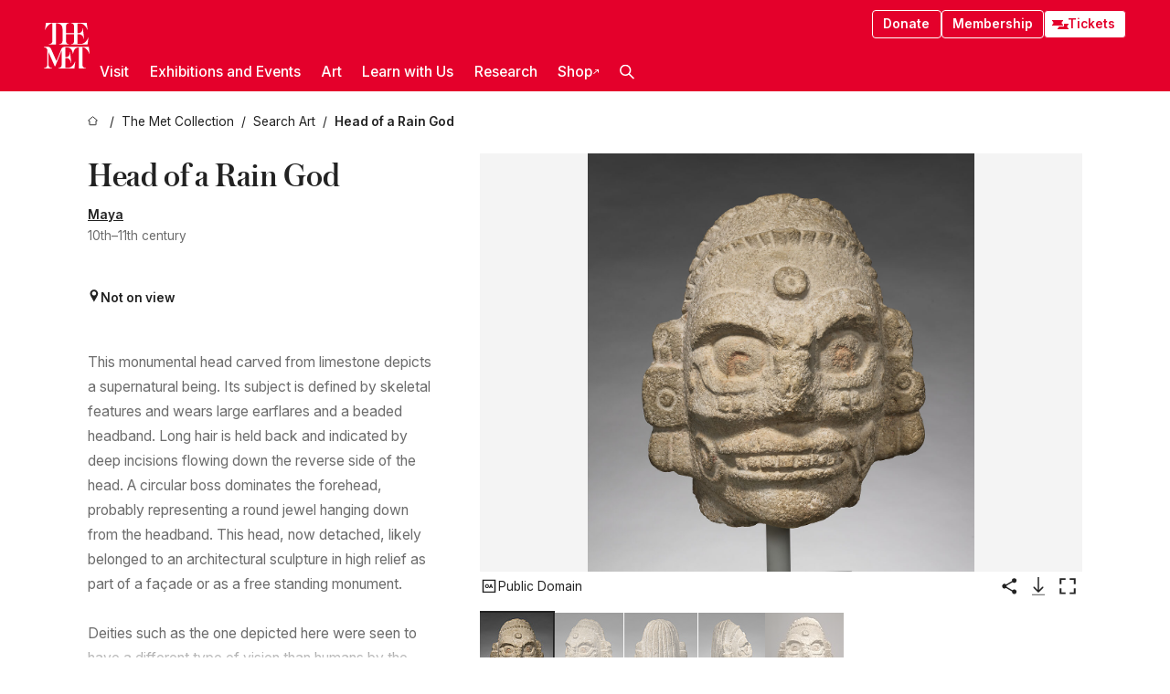

--- FILE ---
content_type: text/html; charset=utf-8
request_url: https://www.metmuseum.org/art/collection/search/310480
body_size: 34349
content:
<!DOCTYPE html><html lang="en" class="
				__variable_e798ec
				__variable_bfed6e
				__variable_968aec
				__variable_b1e441
				__variable_20add0
				__variable_2ad7ef" data-sentry-component="LocaleLayout" data-sentry-source-file="layout.tsx"><head><meta charSet="utf-8"/><meta name="viewport" content="width=device-width, initial-scale=1"/><link rel="preload" href="/_next/static/media/78dbaeca31577a23-s.p.woff2" as="font" crossorigin="" type="font/woff2"/><link rel="preload" href="/_next/static/media/84a4b0cac32cffbe-s.p.woff2" as="font" crossorigin="" type="font/woff2"/><link rel="preload" href="/_next/static/media/c4b700dcb2187787-s.p.woff2" as="font" crossorigin="" type="font/woff2"/><link rel="preload" href="/_next/static/media/e4af272ccee01ff0-s.p.woff2" as="font" crossorigin="" type="font/woff2"/><link rel="preload" as="image" href="https://collectionapi.metmuseum.org/api/collection/v1/iiif/310480/2238975/main-image" fetchPriority="high"/><link rel="stylesheet" href="/_next/static/css/0b9f38a70bdddf23.css" data-precedence="next"/><link rel="stylesheet" href="/_next/static/css/7fd550e1e6b57b10.css" data-precedence="next"/><link rel="stylesheet" href="/_next/static/css/36d7a2405d6a2a7a.css" data-precedence="next"/><link rel="stylesheet" href="/_next/static/css/48ccd572681770ef.css" data-precedence="next"/><link rel="stylesheet" href="/_next/static/css/e27237f6798e7e2b.css" data-precedence="next"/><link rel="stylesheet" href="/_next/static/css/5ef4417e8033aecb.css" data-precedence="next"/><link rel="stylesheet" href="/_next/static/css/99503d5e46e39253.css" data-precedence="next"/><link rel="stylesheet" href="/_next/static/css/9c7fa0b0c3e24e16.css" data-precedence="next"/><link rel="stylesheet" href="/_next/static/css/edec8de73eaa5209.css" data-precedence="next"/><link rel="stylesheet" href="/_next/static/css/48221cf303c9b543.css" data-precedence="next"/><link rel="stylesheet" href="/_next/static/css/1b7ac11f576f87f1.css" data-precedence="next"/><link rel="preload" as="script" fetchPriority="low" href="/_next/static/chunks/webpack-6366d10ff3d907ec.js"/><script src="/_next/static/chunks/3c207711-b18fb694c51ab862.js" async=""></script><script src="/_next/static/chunks/6916-6e66496c5f418c80.js" async=""></script><script src="/_next/static/chunks/main-app-fe7ec39fc1058eb1.js" async=""></script><script src="/_next/static/chunks/5520-f559b9204dddf9aa.js" async=""></script><script src="/_next/static/chunks/3096-5dff2a2771feed56.js" async=""></script><script src="/_next/static/chunks/5011-40e4e20f61fb33e9.js" async=""></script><script src="/_next/static/chunks/7705-e02db262df13926d.js" async=""></script><script src="/_next/static/chunks/app/%5Blocale%5D/(navigation)/layout-f1390006498e5d17.js" async=""></script><script src="/_next/static/chunks/app/%5Blocale%5D/(navigation)/error-98b49a3a0775953b.js" async=""></script><script src="/_next/static/chunks/5557-3fa0d7504b11bac2.js" async=""></script><script src="/_next/static/chunks/6386-6f01ad75a0adad26.js" async=""></script><script src="/_next/static/chunks/1545-4c211248457bce57.js" async=""></script><script src="/_next/static/chunks/7391-05d94d83913e9a8c.js" async=""></script><script src="/_next/static/chunks/5866-5dc60a299bd25ef5.js" async=""></script><script src="/_next/static/chunks/945-a228ca5a3fc96787.js" async=""></script><script src="/_next/static/chunks/2585-7ced8e86aa8cd3de.js" async=""></script><script src="/_next/static/chunks/8321-ae52e8920011a0c3.js" async=""></script><script src="/_next/static/chunks/9416-1cf08484d0621370.js" async=""></script><script src="/_next/static/chunks/63-b6103ad915446b47.js" async=""></script><script src="/_next/static/chunks/8251-75e6823f4241ba8b.js" async=""></script><script src="/_next/static/chunks/5139-12d17c14a1ec25fd.js" async=""></script><script src="/_next/static/chunks/5248-342c02892b3cc4c5.js" async=""></script><script src="/_next/static/chunks/8997-04c5068e4c18fb1e.js" async=""></script><script src="/_next/static/chunks/1962-e9a31d07b62ae48a.js" async=""></script><script src="/_next/static/chunks/app/%5Blocale%5D/(navigation)/art/collection/search/%5BobjectID%5D/page-a2b9213a50efd8a6.js" async=""></script><script src="/_next/static/chunks/app/global-error-8a16f75bb478133f.js" async=""></script><script src="/_next/static/chunks/app/%5Blocale%5D/layout-bedf633cb5e6dc6a.js" async=""></script><script src="/_next/static/chunks/app/%5Blocale%5D/error-713d544c9230988f.js" async=""></script><meta name="next-size-adjust" content=""/><title>Head of a Rain God - Maya - The Metropolitan Museum of Art</title><meta name="description" content="Excavated in 1926 by George C. Vaillant,Temple of the Cabecitas (&quot;Little Heads&quot;), Structure 5C3, Chichen Itza; [John Wise Ltd., New York, until 1957]; Nelson A. Rockefeller, New York, 1957, on loan to Museum of Primitive Art, 1957–1963; Museum of Primitive Art, New York, 1963–78"/><link rel="manifest" href="/manifest.webmanifest"/><meta property="og:title" content="Head of a Rain God - Maya - The Metropolitan Museum of Art"/><meta property="og:description" content="Excavated in 1926 by George C. Vaillant,Temple of the Cabecitas (&quot;Little Heads&quot;), Structure 5C3, Chichen Itza; [John Wise Ltd., New York, until 1957]; Nelson A. Rockefeller, New York, 1957, on loan to Museum of Primitive Art, 1957–1963; Museum of Primitive Art, New York, 1963–78"/><meta property="og:image" content="https://collectionapi.metmuseum.org/api/collection/v1/iiif/310480/2238975/main-image"/><meta name="twitter:card" content="summary_large_image"/><meta name="twitter:title" content="Head of a Rain God - Maya - The Metropolitan Museum of Art"/><meta name="twitter:description" content="Excavated in 1926 by George C. Vaillant,Temple of the Cabecitas (&quot;Little Heads&quot;), Structure 5C3, Chichen Itza; [John Wise Ltd., New York, until 1957]; Nelson A. Rockefeller, New York, 1957, on loan to Museum of Primitive Art, 1957–1963; Museum of Primitive Art, New York, 1963–78"/><meta name="twitter:image" content="https://collectionapi.metmuseum.org/api/collection/v1/iiif/310480/2238975/main-image"/><link rel="icon" href="/icon?444dbfbfa010ce64" type="image/png" sizes="256x256"/><link rel="apple-touch-icon" href="/apple-icon?caf747e317587ad6" type="image/png"/><script src="/_next/static/chunks/polyfills-42372ed130431b0a.js" noModule=""></script></head><body><div hidden=""><!--$--><!--/$--></div><button class="skip-to-main-content_skipToMainContent__tnLhe button secondary" id="skip-to-main-content-button" data-sentry-component="SkipToMainContent" data-sentry-source-file="index.jsx">Skip to main content</button><header class="global-navigation_header__IRRw8" data-lock-page="false"><div class="global-navigation_headerWrapper__HdeNn"><a title="Homepage" class="global-navigation_logoLink__XBBeM" data-sentry-element="Link" data-sentry-source-file="index.tsx" href="/"><svg xmlns="http://www.w3.org/2000/svg" width="1em" height="1em" viewBox="0 0 40 40" data-sentry-element="MetLogo" data-sentry-source-file="index.tsx"><path fill="currentColor" d="M39.74 27.009a11.6 11.6 0 0 0-.88-1.861 10 10 0 0 0-1.33-1.824 7.6 7.6 0 0 0-1.72-1.387 4 4 0 0 0-2.04-.55v15.4A3 3 0 0 0 34 38a2.65 2.65 0 0 0 .64.883 2.8 2.8 0 0 0 .95.55 3.5 3.5 0 0 0 1.17.19V40h-6.13V21.577a4.9 4.9 0 0 0-2.08.4 4.2 4.2 0 0 0-1.47 1.111 5.3 5.3 0 0 0-.94 1.709 11.5 11.5 0 0 0-.54 2.213h-.26a11.5 11.5 0 0 0-.54-2.194 5.5 5.5 0 0 0-.97-1.718 4.3 4.3 0 0 0-1.54-1.121 5.6 5.6 0 0 0-2.21-.4h-1.36V30h1.24a4 4 0 0 0 .57-.133 2.83 2.83 0 0 0 1.22-.788 3.2 3.2 0 0 0 .68-1.339 7.6 7.6 0 0 0 .21-1.909h.29L24 34.947h-.29a5.83 5.83 0 0 0-1.62-3.228A3.8 3.8 0 0 0 20.84 31h-2.12v8.43h2.19a5.15 5.15 0 0 0 2.17-.456 6.5 6.5 0 0 0 1.79-1.216 8 8 0 0 0 1.39-1.737 10.2 10.2 0 0 0 .96-2.023h.26l-.77 6H12.57v-.38a3.5 3.5 0 0 0 1.17-.19 2.8 2.8 0 0 0 .95-.55 2.5 2.5 0 0 0 .63-.893 2.1 2.1 0 0 0 .18-.987V24.5L10 38h-.5L4 25.593V36.5a4.7 4.7 0 0 0 .37 1.487 2.6 2.6 0 0 0 .64.893 2.7 2.7 0 0 0 .95.55 3.5 3.5 0 0 0 1.16.19V40H0v-.38a3.6 3.6 0 0 0 1.17-.19 2.7 2.7 0 0 0 .94-.55 2.5 2.5 0 0 0 .64-.893 3.05 3.05 0 0 0 .23-1.2V23.362A3.1 3.1 0 0 0 0 21.387v-.379h3.07a4.6 4.6 0 0 1 1.94.37 2.69 2.69 0 0 1 1.28 1.472L11 33.5l4.5-11a2.05 2.05 0 0 1 1.17-1.113 4 4 0 0 1 1.7-.379h20.94l.69 6h-.26Zm-15.93-8.017v-.38a2.17 2.17 0 0 0 2.49-2.525V10h-6.82v6.087a2.17 2.17 0 0 0 2.49 2.525v.38h-8.63v-.38a3.5 3.5 0 0 0 1.17-.189 2.8 2.8 0 0 0 .95-.551 2.6 2.6 0 0 0 .64-.892 3.05 3.05 0 0 0 .23-1.2V5.7a6.8 6.8 0 0 0-.41-2.5 4.04 4.04 0 0 0-1.15-1.644 4.6 4.6 0 0 0-1.8-.9 9.2 9.2 0 0 0-2.34-.275v18.612H4.49v-.38a3.5 3.5 0 0 0 1.17-.189 2.8 2.8 0 0 0 .95-.551 2.6 2.6 0 0 0 .64-.883 3 3 0 0 0 .23-1.206V.384a3.94 3.94 0 0 0-1.98.56 8.3 8.3 0 0 0-1.82 1.4 12 12 0 0 0-1.47 1.814 8.7 8.7 0 0 0-.94 1.851h-.26l.77-6h20.19v.38a2.217 2.217 0 0 0-2.49 2.526V9h6.82V2.906A2.22 2.22 0 0 0 23.81.38V0h13.67l.77 6h-.26a10.3 10.3 0 0 0-.96-2.022 8 8 0 0 0-1.39-1.738 6.4 6.4 0 0 0-1.8-1.215 5.15 5.15 0 0 0-2.17-.456h-2.21V9h1.32a3.84 3.84 0 0 0 1.98-.861 4.34 4.34 0 0 0 1.03-3.315h.29l1.18 9.117h-.29a5.9 5.9 0 0 0-.72-1.89A4.64 4.64 0 0 0 31.64 10h-2.18v8.423h2.95a5.15 5.15 0 0 0 2.17-.456 6.7 6.7 0 0 0 1.8-1.216 8.3 8.3 0 0 0 1.39-1.737 11.5 11.5 0 0 0 .96-2.023h.26l-.78 6h-14.4Z"></path></svg></a><div class="global-navigation_smallControls__VohT6"><a class="global-navigation_navButton__BU8Aa global-navigation_ticketLink__9VeAY" data-sentry-element="Link" data-sentry-component="TicketLink" data-sentry-source-file="index.tsx" href="https://engage.metmuseum.org/admission/?promocode=59559"><div class="global-navigation_tickets__H0byM"><svg xmlns="http://www.w3.org/2000/svg" width="1em" height="1em" fill="none" viewBox="0 0 14 8" class="global-navigation_ticket__qAYYN global-navigation_ticket1__P_Vov" data-sentry-element="TicketIcon" data-sentry-source-file="index.tsx"><mask id="ticket2_svg__a" width="15" height="9" x="-0.5" y="-0.5" fill="#000" maskUnits="userSpaceOnUse"><path fill="#fff" d="M-.5-.5h15v9h-15z"></path><path d="M13.5 2.5a1.5 1.5 0 0 0 0 3v2H.5v-2a1.5 1.5 0 1 0 0-3v-2h13z"></path></mask><path fill="currentColor" d="M13.5 2.5a1.5 1.5 0 0 0 0 3v2H.5v-2a1.5 1.5 0 1 0 0-3v-2h13z"></path><path fill="#fff" d="M13.5 2.5V3h.5v-.5zm0 3h.5V5h-.5zm0 2V8h.5v-.5zm-13 0H0V8h.5zm0-2V5H0v.5zm0-3H0V3h.5zm0-2V0H0v.5zm13 0h.5V0h-.5zm0 2V2a2 2 0 0 0-2 2h1a1 1 0 0 1 1-1zM12 4h-.5a2 2 0 0 0 2 2V5a1 1 0 0 1-1-1zm1.5 1.5H13v2h1v-2zm0 2V7H.5v1h13zm-13 0H1v-2H0v2zm0-2V6a2 2 0 0 0 2-2h-1a1 1 0 0 1-1 1zM2 4h.5a2 2 0 0 0-2-2v1a1 1 0 0 1 1 1zM.5 2.5H1v-2H0v2zm0-2V1h13V0H.5zm13 0H13v2h1v-2z" mask="url(#ticket2_svg__a)"></path></svg><svg xmlns="http://www.w3.org/2000/svg" width="1em" height="1em" fill="none" viewBox="0 0 14 8" class="global-navigation_ticket__qAYYN global-navigation_ticket2__IS2iJ" data-sentry-element="TicketIcon" data-sentry-source-file="index.tsx"><mask id="ticket2_svg__a" width="15" height="9" x="-0.5" y="-0.5" fill="#000" maskUnits="userSpaceOnUse"><path fill="#fff" d="M-.5-.5h15v9h-15z"></path><path d="M13.5 2.5a1.5 1.5 0 0 0 0 3v2H.5v-2a1.5 1.5 0 1 0 0-3v-2h13z"></path></mask><path fill="currentColor" d="M13.5 2.5a1.5 1.5 0 0 0 0 3v2H.5v-2a1.5 1.5 0 1 0 0-3v-2h13z"></path><path fill="#fff" d="M13.5 2.5V3h.5v-.5zm0 3h.5V5h-.5zm0 2V8h.5v-.5zm-13 0H0V8h.5zm0-2V5H0v.5zm0-3H0V3h.5zm0-2V0H0v.5zm13 0h.5V0h-.5zm0 2V2a2 2 0 0 0-2 2h1a1 1 0 0 1 1-1zM12 4h-.5a2 2 0 0 0 2 2V5a1 1 0 0 1-1-1zm1.5 1.5H13v2h1v-2zm0 2V7H.5v1h13zm-13 0H1v-2H0v2zm0-2V6a2 2 0 0 0 2-2h-1a1 1 0 0 1-1 1zM2 4h.5a2 2 0 0 0-2-2v1a1 1 0 0 1 1 1zM.5 2.5H1v-2H0v2zm0-2V1h13V0H.5zm13 0H13v2h1v-2z" mask="url(#ticket2_svg__a)"></path></svg></div>Tickets</a><button title="Search Button" role="button"><svg xmlns="http://www.w3.org/2000/svg" width="1em" height="1em" viewBox="0 0 16 16" class="global-navigation_icon__c_VgD" style="transform:rotate(270deg)" data-sentry-element="SearchIcon" data-sentry-source-file="index.tsx"><path fill="currentColor" d="M9.8 12.393a6.14 6.14 0 0 1-3.78-1.319L1.09 16 0 14.905l4.93-4.928a6.1 6.1 0 0 1-1.32-3.781 6.2 6.2 0 1 1 6.19 6.197m0-10.844a4.648 4.648 0 1 0 4.65 4.648A4.646 4.646 0 0 0 9.8 1.549"></path></svg></button><button role="button" title="Toggle Menu"><svg xmlns="http://www.w3.org/2000/svg" width="1em" height="1em" viewBox="0 0 20 20" class="global-navigation_icon__c_VgD global-navigation_navIcon__ddrLp"><path fill="currentColor" d="M0 20v-2h20v2zM0 9h20v2H0zm0-9h20v2H0z"></path></svg></button></div></div><div class="global-navigation_links__vbg_A "><div class="global-navigation_topLinks__E7EOx"><a class="global-navigation_navButton__BU8Aa" data-sentry-element="Link" data-sentry-source-file="index.tsx" href="https://engage.metmuseum.org/donate?promocode=60313">Donate</a><a class="global-navigation_navButton__BU8Aa" data-sentry-element="Link" data-sentry-component="MembershipLink" data-sentry-source-file="index.tsx" href="https://engage.metmuseum.org/members/membership/?promocode=60317">Membership</a><a class="global-navigation_navButton__BU8Aa global-navigation_ticketLink__9VeAY" data-sentry-element="Link" data-sentry-component="TicketLink" data-sentry-source-file="index.tsx" href="https://engage.metmuseum.org/admission/?promocode=59559"><div class="global-navigation_tickets__H0byM"><svg xmlns="http://www.w3.org/2000/svg" width="1em" height="1em" fill="none" viewBox="0 0 14 8" class="global-navigation_ticket__qAYYN global-navigation_ticket1__P_Vov" data-sentry-element="TicketIcon" data-sentry-source-file="index.tsx"><mask id="ticket2_svg__a" width="15" height="9" x="-0.5" y="-0.5" fill="#000" maskUnits="userSpaceOnUse"><path fill="#fff" d="M-.5-.5h15v9h-15z"></path><path d="M13.5 2.5a1.5 1.5 0 0 0 0 3v2H.5v-2a1.5 1.5 0 1 0 0-3v-2h13z"></path></mask><path fill="currentColor" d="M13.5 2.5a1.5 1.5 0 0 0 0 3v2H.5v-2a1.5 1.5 0 1 0 0-3v-2h13z"></path><path fill="#fff" d="M13.5 2.5V3h.5v-.5zm0 3h.5V5h-.5zm0 2V8h.5v-.5zm-13 0H0V8h.5zm0-2V5H0v.5zm0-3H0V3h.5zm0-2V0H0v.5zm13 0h.5V0h-.5zm0 2V2a2 2 0 0 0-2 2h1a1 1 0 0 1 1-1zM12 4h-.5a2 2 0 0 0 2 2V5a1 1 0 0 1-1-1zm1.5 1.5H13v2h1v-2zm0 2V7H.5v1h13zm-13 0H1v-2H0v2zm0-2V6a2 2 0 0 0 2-2h-1a1 1 0 0 1-1 1zM2 4h.5a2 2 0 0 0-2-2v1a1 1 0 0 1 1 1zM.5 2.5H1v-2H0v2zm0-2V1h13V0H.5zm13 0H13v2h1v-2z" mask="url(#ticket2_svg__a)"></path></svg><svg xmlns="http://www.w3.org/2000/svg" width="1em" height="1em" fill="none" viewBox="0 0 14 8" class="global-navigation_ticket__qAYYN global-navigation_ticket2__IS2iJ" data-sentry-element="TicketIcon" data-sentry-source-file="index.tsx"><mask id="ticket2_svg__a" width="15" height="9" x="-0.5" y="-0.5" fill="#000" maskUnits="userSpaceOnUse"><path fill="#fff" d="M-.5-.5h15v9h-15z"></path><path d="M13.5 2.5a1.5 1.5 0 0 0 0 3v2H.5v-2a1.5 1.5 0 1 0 0-3v-2h13z"></path></mask><path fill="currentColor" d="M13.5 2.5a1.5 1.5 0 0 0 0 3v2H.5v-2a1.5 1.5 0 1 0 0-3v-2h13z"></path><path fill="#fff" d="M13.5 2.5V3h.5v-.5zm0 3h.5V5h-.5zm0 2V8h.5v-.5zm-13 0H0V8h.5zm0-2V5H0v.5zm0-3H0V3h.5zm0-2V0H0v.5zm13 0h.5V0h-.5zm0 2V2a2 2 0 0 0-2 2h1a1 1 0 0 1 1-1zM12 4h-.5a2 2 0 0 0 2 2V5a1 1 0 0 1-1-1zm1.5 1.5H13v2h1v-2zm0 2V7H.5v1h13zm-13 0H1v-2H0v2zm0-2V6a2 2 0 0 0 2-2h-1a1 1 0 0 1-1 1zM2 4h.5a2 2 0 0 0-2-2v1a1 1 0 0 1 1 1zM.5 2.5H1v-2H0v2zm0-2V1h13V0H.5zm13 0H13v2h1v-2z" mask="url(#ticket2_svg__a)"></path></svg></div>Tickets</a></div><nav class="global-navigation_navLinks__fTjsN"><ul class="global-navigation_topLevelLinks__dM0fN"><li class="nav-item_navItem__tZNvf " data-nav-item="true" data-open="false"><button class="nav-item_innerText__pWlnO" data-nav-id="Visit">Visit<span class="nav-item_icon__evAIq"><svg xmlns="http://www.w3.org/2000/svg" width="1em" height="1em" fill="none" viewBox="0 0 48 48"><path fill="currentColor" d="m39.23 13.132 2.913 2.802-18.011 18.923-18-18.92 2.866-2.77 15.134 16.162z"></path></svg></span></button></li><li class="nav-item_navItem__tZNvf " data-nav-item="true" data-open="false"><button class="nav-item_innerText__pWlnO" data-nav-id="Exhibitions and Events">Exhibitions and Events<span class="nav-item_icon__evAIq"><svg xmlns="http://www.w3.org/2000/svg" width="1em" height="1em" fill="none" viewBox="0 0 48 48"><path fill="currentColor" d="m39.23 13.132 2.913 2.802-18.011 18.923-18-18.92 2.866-2.77 15.134 16.162z"></path></svg></span></button></li><li class="nav-item_navItem__tZNvf " data-nav-item="true" data-open="false"><button class="nav-item_innerText__pWlnO" data-nav-id="Art">Art<span class="nav-item_icon__evAIq"><svg xmlns="http://www.w3.org/2000/svg" width="1em" height="1em" fill="none" viewBox="0 0 48 48"><path fill="currentColor" d="m39.23 13.132 2.913 2.802-18.011 18.923-18-18.92 2.866-2.77 15.134 16.162z"></path></svg></span></button></li><li class="nav-item_navItem__tZNvf " data-nav-item="true" data-open="false"><button class="nav-item_innerText__pWlnO" data-nav-id="Learn with Us">Learn with Us<span class="nav-item_icon__evAIq"><svg xmlns="http://www.w3.org/2000/svg" width="1em" height="1em" fill="none" viewBox="0 0 48 48"><path fill="currentColor" d="m39.23 13.132 2.913 2.802-18.011 18.923-18-18.92 2.866-2.77 15.134 16.162z"></path></svg></span></button></li><li class="nav-item_navItem__tZNvf " data-nav-item="true" data-open="false"><button class="nav-item_innerText__pWlnO" data-nav-id="Research">Research<span class="nav-item_icon__evAIq"><svg xmlns="http://www.w3.org/2000/svg" width="1em" height="1em" fill="none" viewBox="0 0 48 48"><path fill="currentColor" d="m39.23 13.132 2.913 2.802-18.011 18.923-18-18.92 2.866-2.77 15.134 16.162z"></path></svg></span></button></li><li class="nav-item_navItem__tZNvf undefined"><a target="_blank" rel="noopener noreferrer" class="nav-item_innerText__pWlnO" data-nav-id="Shop" href="https://store.metmuseum.org/?utm_source=mainmuseum&amp;utm_medium=metmuseum.org&amp;utm_campaign=topnav-static">Shop<svg xmlns="http://www.w3.org/2000/svg" width="1em" height="1em" fill="none" viewBox="0 0 48 48" class="nav-item_externalIcon__JI1JB"><path fill="currentColor" fill-rule="evenodd" d="M41.993 9.717v20.96h-5.287V15.661L9.744 41.5 6 37.912l26.962-25.838H17.293V7h24.7c.01 0 .007.958.003 1.761l-.002.603a2.4 2.4 0 0 1 0 .353" clip-rule="evenodd"></path></svg></a></li><li class="global-navigation_searchItem__hFDIS" data-sentry-component="SearchItem" data-sentry-source-file="index.tsx"><button class="global-navigation_searchButton__nC3QK" role="button" title="Open the search box"><svg xmlns="http://www.w3.org/2000/svg" width="1em" height="1em" viewBox="0 0 16 16" class="icon" style="transform:rotate(270deg)" data-sentry-element="SearchIcon" data-sentry-source-file="index.tsx"><path fill="currentColor" d="M9.8 12.393a6.14 6.14 0 0 1-3.78-1.319L1.09 16 0 14.905l4.93-4.928a6.1 6.1 0 0 1-1.32-3.781 6.2 6.2 0 1 1 6.19 6.197m0-10.844a4.648 4.648 0 1 0 4.65 4.648A4.646 4.646 0 0 0 9.8 1.549"></path></svg></button></li></ul><div class="global-navigation_mobileOnly__QK25I"><a class="global-navigation_navButton__BU8Aa global-navigation_ticketLink__9VeAY" data-sentry-element="Link" data-sentry-component="TicketLink" data-sentry-source-file="index.tsx" href="https://engage.metmuseum.org/admission/?promocode=59559"><div class="global-navigation_tickets__H0byM"><svg xmlns="http://www.w3.org/2000/svg" width="1em" height="1em" fill="none" viewBox="0 0 14 8" class="global-navigation_ticket__qAYYN global-navigation_ticket1__P_Vov" data-sentry-element="TicketIcon" data-sentry-source-file="index.tsx"><mask id="ticket2_svg__a" width="15" height="9" x="-0.5" y="-0.5" fill="#000" maskUnits="userSpaceOnUse"><path fill="#fff" d="M-.5-.5h15v9h-15z"></path><path d="M13.5 2.5a1.5 1.5 0 0 0 0 3v2H.5v-2a1.5 1.5 0 1 0 0-3v-2h13z"></path></mask><path fill="currentColor" d="M13.5 2.5a1.5 1.5 0 0 0 0 3v2H.5v-2a1.5 1.5 0 1 0 0-3v-2h13z"></path><path fill="#fff" d="M13.5 2.5V3h.5v-.5zm0 3h.5V5h-.5zm0 2V8h.5v-.5zm-13 0H0V8h.5zm0-2V5H0v.5zm0-3H0V3h.5zm0-2V0H0v.5zm13 0h.5V0h-.5zm0 2V2a2 2 0 0 0-2 2h1a1 1 0 0 1 1-1zM12 4h-.5a2 2 0 0 0 2 2V5a1 1 0 0 1-1-1zm1.5 1.5H13v2h1v-2zm0 2V7H.5v1h13zm-13 0H1v-2H0v2zm0-2V6a2 2 0 0 0 2-2h-1a1 1 0 0 1-1 1zM2 4h.5a2 2 0 0 0-2-2v1a1 1 0 0 1 1 1zM.5 2.5H1v-2H0v2zm0-2V1h13V0H.5zm13 0H13v2h1v-2z" mask="url(#ticket2_svg__a)"></path></svg><svg xmlns="http://www.w3.org/2000/svg" width="1em" height="1em" fill="none" viewBox="0 0 14 8" class="global-navigation_ticket__qAYYN global-navigation_ticket2__IS2iJ" data-sentry-element="TicketIcon" data-sentry-source-file="index.tsx"><mask id="ticket2_svg__a" width="15" height="9" x="-0.5" y="-0.5" fill="#000" maskUnits="userSpaceOnUse"><path fill="#fff" d="M-.5-.5h15v9h-15z"></path><path d="M13.5 2.5a1.5 1.5 0 0 0 0 3v2H.5v-2a1.5 1.5 0 1 0 0-3v-2h13z"></path></mask><path fill="currentColor" d="M13.5 2.5a1.5 1.5 0 0 0 0 3v2H.5v-2a1.5 1.5 0 1 0 0-3v-2h13z"></path><path fill="#fff" d="M13.5 2.5V3h.5v-.5zm0 3h.5V5h-.5zm0 2V8h.5v-.5zm-13 0H0V8h.5zm0-2V5H0v.5zm0-3H0V3h.5zm0-2V0H0v.5zm13 0h.5V0h-.5zm0 2V2a2 2 0 0 0-2 2h1a1 1 0 0 1 1-1zM12 4h-.5a2 2 0 0 0 2 2V5a1 1 0 0 1-1-1zm1.5 1.5H13v2h1v-2zm0 2V7H.5v1h13zm-13 0H1v-2H0v2zm0-2V6a2 2 0 0 0 2-2h-1a1 1 0 0 1-1 1zM2 4h.5a2 2 0 0 0-2-2v1a1 1 0 0 1 1 1zM.5 2.5H1v-2H0v2zm0-2V1h13V0H.5zm13 0H13v2h1v-2z" mask="url(#ticket2_svg__a)"></path></svg></div>Tickets</a><a class="global-navigation_navButton__BU8Aa" data-sentry-element="Link" data-sentry-component="MembershipLink" data-sentry-source-file="index.tsx" href="https://engage.metmuseum.org/members/membership/?promocode=60317">Membership</a></div></nav></div></header><main data-sentry-component="CollectionObjectDetailPage" data-sentry-source-file="page.tsx"><script type="application/json" id="analytics">{"objectID":310480,"hasImages":true,"hasOASCImage":true,"hasAudio":false,"hasEssays":true,"hasArticles":true,"hasPublications":true}</script><div style="display:flex;flex-direction:row;flex-wrap:nowrap;gap:var(--spacing-xxs);justify-content:space-between;align-items:center" data-sentry-element="Element" data-sentry-source-file="index.jsx" data-sentry-component="FlexContainer"><nav class="breadcrumbs_breadcrumbs__p9HFN" aria-label="breadcrumbs" data-sentry-component="Breadcrumbs" data-sentry-source-file="index.tsx"><span class="breadcrumbs_linkWrapper__xepu_"><a aria-label="home" class="breadcrumbs_link__AxWe_" data-sentry-element="Link" data-sentry-source-file="index.tsx" href="/"><svg xmlns="http://www.w3.org/2000/svg" width="1em" height="1em" fill="none" viewBox="0 0 12 12" class="breadcrumbs_svg__HHQCV" data-sentry-element="HomeIcon" data-sentry-source-file="index.tsx"><path stroke="currentColor" d="M6.154.89a.235.235 0 0 0-.307 0L.754 5.25c-.173.147-.071.435.153.435h1.256v4.68c0 .136.107.246.24.246h7.194c.133 0 .24-.11.24-.246v-4.68h1.256c.224 0 .326-.288.154-.435z"></path></svg></a></span><span class="breadcrumbs_linkWrapper__xepu_"><a title="The Met Collection" aria-label="The Met Collection" class="breadcrumbs_link__AxWe_" href="/art/collection"><span data-sentry-element="Markdown" data-sentry-component="MarkdownParser" data-sentry-source-file="index.jsx">The Met Collection</span></a></span><span class="breadcrumbs_linkWrapper__xepu_"><a title="Search Art" aria-label="Search Art" class="breadcrumbs_link__AxWe_" href="/art/collection/search"><span data-sentry-element="Markdown" data-sentry-component="MarkdownParser" data-sentry-source-file="index.jsx">Search Art</span></a></span><span class="breadcrumbs_lastItem__awDMN"><span class="breadcrumbs_truncatedSegment__Z3us6" title="Head of a Rain God"><span data-sentry-element="Markdown" data-sentry-component="MarkdownParser" data-sentry-source-file="index.jsx">Head of a Rain God</span></span></span></nav></div><section><section class="object-page-top_wrapper__tqyHQ" data-sentry-component="ObjectPageTop" data-sentry-source-file="index.tsx"><main class="object-page-top_main__VSO7i"><section class="object-overview_objectOverview__O4zWQ" data-sentry-component="ObjectOverview" data-sentry-source-file="index.tsx"><h1 class="undefined object-overview_title__f2ysJ"><div data-sentry-element="SafeHtml" data-sentry-source-file="index.tsx">Head of a Rain God</div></h1><div class="object-overview_metaWrapper__3yPhf"><div><a href="/art/collection/search?q=Maya&amp;searchField=ArtistCulture">Maya</a></div><div>10th–11th century</div><div class="object-overview_onViewWrapper__uMujk"><svg xmlns="http://www.w3.org/2000/svg" width="1em" height="1em" fill="none" viewBox="0 0 16 25" data-sentry-element="LocationIcon" data-sentry-source-file="index.tsx"><path fill="currentColor" fill-rule="evenodd" d="M7.765 11.822c-2.254 0-4.08-1.81-4.08-4.042s1.826-4.042 4.08-4.042 4.08 1.81 4.08 4.042c0 2.233-1.827 4.042-4.08 4.042M7.55.242C2.5.242-2.285 6.078 1.18 12.4c5.562 10.154 6.574 11.842 6.574 11.842s4.712-8.106 6.658-11.858C17.732 5.99 13.124.242 7.55.242" clip-rule="evenodd"></path></svg><span>Not on view<!-- --> <a class="object-overview_onViewLink__hnR41" data-sentry-element="Link" data-sentry-source-file="index.tsx" href=""></a></span></div></div><div class="holding-type-badges_badges__r5YiA  " data-sentry-component="HoldingTypeBadges" data-sentry-source-file="index.tsx"></div><div class="object-overview_label__mEVbw"><div data-sentry-component="ReadMoreWrapper" data-sentry-source-file="index.tsx"><div style="--max-wrapper-height:350px" class="
					read-more-wrapper_wrapper__qmIh8
					
					read-more-wrapper_hasOverFlow__JrJyo" data-testid="read-more-content"><div><div data-sentry-element="SafeHtml" data-sentry-source-file="index.tsx">This monumental head carved from limestone depicts a supernatural being. Its subject is defined by skeletal features and wears large earflares and a beaded headband. Long hair is held back and indicated by deep incisions flowing down the reverse side of the head. A circular boss dominates the forehead, probably representing a round jewel hanging down from the headband. This head, now detached, likely belonged to an architectural sculpture in high relief as part of a façade or as a free standing monument. <br/><br>Deities such as the one depicted here were seen to have a different type of vision than humans by the Maya, and artists indicated this through the eyes. The prominent eyes, framed by heavy brows and under-eye lines that terminate in scrolled shapes, have an incised spiral-shaped pupil with traces of red pigment. Combined with the raised dots on the cheeks on either side of the nose, these pupils are markers of godliness in Maya art. The fleshless jaw contains a row of straight, squared teeth and two scrolls emerge from either side of the mouth. The nose is damaged. That loss may have occurred over the course of its use in antiquity. <br/><br>Maya artists often depicted supernatural entities with a mixture of attributes or aspects relating different deities. This approach complicates efforts to identify their subjects with particular divine attributes relating to their pantheon. Most of the depicted features – the skeletal jaw, scrolls emitting from the mouth, the earflares, god eyes with spiral pupils, and long hair – associate this image with the rain deity, known as Chahk. The under-eye scrolls, however, could also indicate that the artists infused this rain deity with an aspect of the Sun God, whose eyes are often adorned with such motifs.<br/><br>The sculpture of the deity face also reflects the facets of several different stylistic approaches, which is one of the hallmarks of art from Chichen Itza. The blurring of styles is commonly interpreted as evidence of Early Postclassic Period (ca. AD 900-1200) interaction between the Maya at Chichen Itza and their contemporaries, the Toltecs in Central Mexico. Regardless of its precise identification, the representation was a supernatural portrait meant to draw the viewers’ attention to the mercurial natural phenomena personified in this fearsome face. <br/><br>Excavated by George Vaillant in 1926 at Chichen Itza, this head was found in a small, south-facing temple nicknamed the “Casa de Cabecitas” or “House of the Small Heads” (Structure 5C3). This head was the finest of many pieces of sculpture in the round from within the temple chamber, including two intact atlantean figures that once supported the lintel of the entryway. The fact that the body associated with this Rain God head was not found may indicate that the inhabitants of the city removed the head from its original location and revered it enough to place it in the small temple. <br/><br>The site of Chichen Itza was designated a UNESCO world heritage site in 1988 and currently receives over two million visitors per year. The city itself was settled in the Early Classic period (ca. A.D. 250-550), but reached its peak of population and architectural constructions in the Late and Terminal Classic periods (ca. A.D. 650-1000). When the Spanish arrived in the 16th century, Diego de Landa noted that local populations near Chichen Itza continued to perform religious ceremonies and throw offerings into the Sacred Cenote, a water-filled sinkhole that was a pilgrimage destination for centuries. <br/><br>James A. Doyle, Ph.D.<br/><br><b>References</b><br/><br>Vaillant, George C. 1952 Report of George C. Vaillant on the Excavations at Station No. 13 [1926]. In Chichen Itza: Architectural Notes and Plans, by Karl Ruppert. Washington: Carnegie Institution of Washington. pp. 157-162. Fig. 145b.</div></div></div></div></div></section></main><aside class="object-page-top_aside___Zzjr"><div class="image-viewer_wrapper__XTgZf" data-sentry-component="CollectionImageViewer" data-sentry-source-file="index.tsx"><section class="image-viewer_imageAndControls___8VQ9"><div class="image-viewer_imageAndRightsContainer__zEKsj"><figure itemType="http://schema.org/ImageObject" class="image-viewer_figure__qI5d7"><img fetchPriority="high" loading="eager" role="button" alt="Head of a Rain God, Fossiliferous limestone, Maya" class="image-viewer_featuredImage__2hq6c image-viewer_isButton__PgPZ6" src="https://collectionapi.metmuseum.org/api/collection/v1/iiif/310480/2238975/main-image" itemProp="contentUrl" data-sentry-component="FeaturedImage" data-sentry-source-file="index.tsx"/></figure><div class="image-viewer_featuredImageMeta__xKPaT"><div class="image-viewer_featuredImageAccess__B8Gll"></div></div><div class="image-buttons_container__RIiKw" data-sentry-component="ImageButtons" data-sentry-source-file="index.tsx"><span class="image-buttons_oaWrapper__y1co5"><div data-sentry-component="ToolTip" data-sentry-source-file="index.tsx"><span class="tooltip_button__CFl3_"><button class="icon-button_button__FYqNC icon-button_small__m7iyV icon-button_lightMode__BNguL open-access-info_button__ccZog" type="button" data-sentry-element="IconButton" data-sentry-source-file="index.tsx" data-sentry-component="IconButton"><svg xmlns="http://www.w3.org/2000/svg" width="1em" height="1em" fill="none" viewBox="0 0 24 25"><path fill="currentColor" d="M9.284 15.115c-1.534 0-2.6-1.166-2.6-2.75 0-1.6 1.066-2.75 2.6-2.75 1.55 0 2.616 1.15 2.616 2.75 0 1.584-1.066 2.75-2.616 2.75m0-4.283c-.717 0-1.2.617-1.2 1.533 0 .917.483 1.534 1.2 1.534.716 0 1.216-.617 1.216-1.534 0-.933-.483-1.533-1.216-1.533M15.317 9.699l2.034 5.333h-1.417l-.383-1.033h-1.934l-.367 1.033h-1.383L13.9 9.699zm-1.283 3.15h1.1l-.55-1.5z"></path><path fill="currentColor" d="M19.333 5.067v14.666H4.667V5.067zM21 3.4H3v18h18z"></path></svg><span>Public Domain</span></button></span></div></span><div data-sentry-component="ToolTip" data-sentry-source-file="index.tsx"><span class="tooltip_button__CFl3_"><button class="icon-button_button__FYqNC icon-button_small__m7iyV icon-button_lightMode__BNguL" type="button" data-sentry-element="IconButton" data-sentry-source-file="index.tsx" data-sentry-component="IconButton"><svg xmlns="http://www.w3.org/2000/svg" width="1em" height="1em" fill="none" viewBox="0 0 24 25"><path fill="currentColor" fill-rule="evenodd" d="M20.5 6.025a2.625 2.625 0 0 1-4.508 1.83l-6.814 3.933a2.63 2.63 0 0 1-.04 1.376l6.75 3.897a2.625 2.625 0 1 1-.616 1.375l-6.964-4.02a2.625 2.625 0 1 1 .119-3.924l6.87-3.968a2.625 2.625 0 1 1 5.203-.5" clip-rule="evenodd"></path></svg><span class="screen-reader-only_text__226tQ" data-sentry-element="Element" data-sentry-component="ScreenReaderOnly" data-sentry-source-file="index.tsx">Share</span></button></span></div><button class="icon-button_button__FYqNC icon-button_small__m7iyV icon-button_lightMode__BNguL" type="button" data-sentry-component="IconButton" data-sentry-source-file="index.tsx"><svg xmlns="http://www.w3.org/2000/svg" width="1em" height="1em" fill="none" viewBox="0 0 48 48"><path fill="currentColor" d="M22.94 37.06a1.5 1.5 0 0 0 2.12 0l9.547-9.545a1.5 1.5 0 1 0-2.122-2.122L24 33.88l-8.485-8.486a1.5 1.5 0 1 0-2.122 2.122zM22.5 4v32h3V4z"></path><path stroke="currentColor" stroke-width="1.5" d="M10 42.5h28"></path></svg><span class="screen-reader-only_text__226tQ" data-sentry-element="Element" data-sentry-component="ScreenReaderOnly" data-sentry-source-file="index.tsx">Download Image</span></button><button class="icon-button_button__FYqNC icon-button_small__m7iyV icon-button_lightMode__BNguL" type="button" data-sentry-component="IconButton" data-sentry-source-file="index.tsx"><svg xmlns="http://www.w3.org/2000/svg" width="1em" height="1em" fill="none" viewBox="0 0 24 25"><path fill="currentcolor" fill-rule="evenodd" d="M4.895 5.295h4.737V3.4H3v6.632h1.895zM14.368 3.4v1.895h4.737v4.737H21V3.4zM9.632 19.506V21.4H3V14.77h1.895v4.737zm9.473 0h-4.737V21.4H21V14.77h-1.895z" clip-rule="evenodd"></path></svg><span class="screen-reader-only_text__226tQ" data-sentry-element="Element" data-sentry-component="ScreenReaderOnly" data-sentry-source-file="index.tsx">Enlarge Image</span></button></div></div><div class=""><div class="shelf_wrapper__ZzHm8" data-sentry-component="Shelf" data-sentry-source-file="index.tsx"><div class="shelf_accessibilityMessage__9rNf1"><div>A slider containing <!-- -->5<!-- --> items.<br/>Press the down key to skip to the last item.</div></div><div class="shelf_slider__c2o5b" style="padding:0 var(--thumbnail-margin);gap:10px"><button><img alt="Head of a Rain God, Fossiliferous limestone, Maya" class="image-viewer_thumbnail___kBvv image-viewer_selectedThumbnail__YN3np" loading="lazy" src="https://images.metmuseum.org/CRDImages/ao/web-additional/DP-23862-001.jpg"/></button><button><img alt="Head of a Rain God, Fossiliferous limestone, Maya" class="image-viewer_thumbnail___kBvv " loading="lazy" src="https://images.metmuseum.org/CRDImages/ao/web-additional/DP-23862-002.jpg"/></button><button><img alt="Head of a Rain God, Fossiliferous limestone, Maya" class="image-viewer_thumbnail___kBvv " loading="lazy" src="https://images.metmuseum.org/CRDImages/ao/web-additional/DP-23862-003.jpg"/></button><button><img alt="Head of a Rain God, Fossiliferous limestone, Maya" class="image-viewer_thumbnail___kBvv " loading="lazy" src="https://images.metmuseum.org/CRDImages/ao/web-additional/DP-23862-004.jpg"/></button><button><img alt="Head of a Rain God, Fossiliferous limestone, Maya" class="image-viewer_thumbnail___kBvv " loading="lazy" src="https://images.metmuseum.org/CRDImages/ao/web-additional/DP102948.jpg"/></button></div></div></div></section></div></aside></section></section><section class="page-section_wrapper__mFtQK" data-sentry-element="PageSection" data-sentry-source-file="index.tsx" data-sentry-component="PageSection"><section class="obect-page-tab-wrapper_wrapper__jWmbM" id="artwork-details" data-sentry-component="ObjectPageTabWrapper" data-sentry-source-file="index.tsx"><h2 class="obect-page-tab-wrapper_title__jVz0C">Artwork Details</h2><div class="tab-drawer_wrapper__Go80z tab-drawer_vertical__kr6XW" data-sentry-component="TabDrawers" data-sentry-source-file="index.tsx"><div class="tabs_wrapper__xVpUT tabs_vertical__PtR7f" data-sentry-component="Tabs" data-sentry-source-file="index.jsx"><fieldset class="tabs_fieldset__NRtDM"><legend data-sentry-element="Element" data-sentry-source-file="index.tsx" class="screen-reader-only_text__226tQ" data-sentry-component="ScreenReaderOnly">Object Information</legend><div class="tabs_tab__shByP"><input type="radio" id="Overview-tab-id" class="tabs_input__mwg3g" name="object-tabs" checked="" value="Overview"/><label for="Overview-tab-id" class="tabs_label__YG6gQ tabs_small__4mOy2"><div class="tabs_tabText__tixoU">Overview</div></label></div><div class="tabs_tab__shByP"><input type="radio" id="Provenance-tab-id" class="tabs_input__mwg3g" name="object-tabs" value="Provenance"/><label for="Provenance-tab-id" class="tabs_label__YG6gQ tabs_small__4mOy2"><div class="tabs_tabText__tixoU">Provenance</div></label></div><div class="tabs_tab__shByP"><input type="radio" id="Exhibition History-tab-id" class="tabs_input__mwg3g" name="object-tabs" value="Exhibition History"/><label for="Exhibition History-tab-id" class="tabs_label__YG6gQ tabs_small__4mOy2"><div class="tabs_tabText__tixoU">Exhibition History</div></label></div><div class="tabs_tab__shByP"><input type="radio" id="References-tab-id" class="tabs_input__mwg3g" name="object-tabs" value="References"/><label for="References-tab-id" class="tabs_label__YG6gQ tabs_small__4mOy2"><div class="tabs_tabText__tixoU">References</div></label></div></fieldset></div><div class="tab-drawer_bodyWrapper__qg8iy tab-drawer_divider__uAZwv"><ul class="tombstone_tombstone__acUt4" data-sentry-component="Tombstone" data-sentry-source-file="index.tsx"><li><strong class="tombstone_label__MXGQv">Title:</strong><div>Head of a Rain God</div></li><li><strong class="tombstone_label__MXGQv">Date:</strong><div>10th–11th century</div></li><li><strong class="tombstone_label__MXGQv">Geography:</strong><div>Mexico, Mesoamerica, Yucatan</div></li><li><strong class="tombstone_label__MXGQv">Culture:</strong><div>Maya</div></li><li><strong class="tombstone_label__MXGQv">Medium:</strong><div>Fossiliferous limestone</div></li><li><strong class="tombstone_label__MXGQv">Dimensions:</strong><div>H. 13 3/4 x W. 11 7/8 x D. 9 3/8 in. (34.9 x 30.2 x 23.8 cm)</div></li><li><strong class="tombstone_label__MXGQv">Classification:</strong><div>Stone-Sculpture</div></li><li><strong class="tombstone_label__MXGQv">Credit Line:</strong><div>The Michael C. Rockefeller Memorial Collection, Gift of Nelson A. Rockefeller, 1963</div></li><li><strong class="tombstone_label__MXGQv">Object Number:</strong><div>1978.412.24</div></li><li><strong class="tombstone_label__MXGQv">Curatorial Department:</strong> <a href="/departments/the-michael-c-rockefeller-wing">The Michael C. Rockefeller Wing</a></li></ul></div></div></section></section><section class="grey-background_container__UPe5z" data-sentry-component="GreyBackground" data-sentry-source-file="index.tsx"><section id="more-artwork" class="page-section_wrapper__mFtQK" data-sentry-component="PageSection" data-sentry-source-file="index.tsx"><div class="component-header_wrapper__kS6_W component-header_clampedWidth__0VK73" data-sentry-component="ComponentHeader" data-sentry-source-file="index.tsx"><div class="component-header_titleAndLinkWrapper__mDA0q"><div><h2 class="component-header_title__n0SA_"><span data-sentry-element="Markdown" data-sentry-component="MarkdownParser" data-sentry-source-file="index.jsx">More Artwork</span></h2></div></div><p class="component-header_description__yxN6Q"></p></div><div class="tab-drawer_wrapper__Go80z " data-sentry-component="TabDrawers" data-sentry-source-file="index.tsx"><div class="tabs_wrapper__xVpUT" data-sentry-component="Tabs" data-sentry-source-file="index.jsx"><fieldset class="tabs_fieldset__NRtDM"><legend data-sentry-element="Element" data-sentry-source-file="index.tsx" class="screen-reader-only_text__226tQ" data-sentry-component="ScreenReaderOnly">More Artwork</legend><div class="tabs_tab__shByP"><input type="radio" id="Related-tab-id" class="tabs_input__mwg3g" name="related-artworks" checked="" value="Related"/><label for="Related-tab-id" class="tabs_label__YG6gQ tabs_small__4mOy2"><div class="tabs_tabText__tixoU">Related</div></label></div><div class="tabs_tab__shByP"><input type="radio" id="From the same culture-tab-id" class="tabs_input__mwg3g" name="related-artworks" value="From the same culture"/><label for="From the same culture-tab-id" class="tabs_label__YG6gQ tabs_small__4mOy2"><div class="tabs_tabText__tixoU">From the same culture</div></label></div><div class="tabs_tab__shByP"><input type="radio" id="In the same medium-tab-id" class="tabs_input__mwg3g" name="related-artworks" value="In the same medium"/><label for="In the same medium-tab-id" class="tabs_label__YG6gQ tabs_small__4mOy2"><div class="tabs_tabText__tixoU">In the same medium</div></label></div></fieldset></div><div class="related-artwork_tabWrapper__2wCih "><div class="shelf_wrapper__ZzHm8" data-sentry-component="Shelf" data-sentry-source-file="index.tsx"><div class="shelf_accessibilityMessage__9rNf1"><div>A slider containing <!-- -->5<!-- --> items.<br/>Press the down key to skip to the last item.</div></div><div class="shelf_slider__c2o5b"><figure class="collection-object_collectionObject__Bs7VE collection-object" data-accession-number="00.5.16" data-sentry-component="BaseCollectionObject" data-sentry-source-file="index.tsx"><div class="collection-object_imageWrapper__0Pool"><a class="redundant-link_redundantlink__b5TFR" aria-hidden="true" tabindex="-1" data-sentry-element="GTMLink" data-sentry-source-file="index.jsx" data-sentry-component="RedundantLink" href="/art/collection/search/307630"></a><img loading="lazy" class="collection-object_image__snLsj collection-object_gridView__XyXz6" src="https://collectionapi.metmuseum.org/api/collection/v1/iiif/307630/preview"/></div><div class="holding-type-badges_badges__r5YiA holding-type-badges_small___t53B " data-sentry-component="HoldingTypeBadges" data-sentry-source-file="index.tsx"></div><figcaption class="collection-object_caption__lALJ0" data-sentry-element="figcaption" data-sentry-source-file="index.tsx"><div class="collection-object_title__0XG31"><a class="collection-object_link__DaCC0" title="Kneeling female figure" data-sentry-element="Link" data-sentry-source-file="index.tsx" href="/art/collection/search/307630"><span data-sentry-element="Markdown" data-sentry-component="LegacyOrMarkdownParser" data-sentry-source-file="index.tsx">Kneeling female figure</span></a></div><div class="collection-object_body__8q6dM"><div class="collection-object_culture__BaSXn"><div>Mexica artist(s)</div></div><div>1325–1521 CE</div></div></figcaption></figure><figure class="collection-object_collectionObject__Bs7VE collection-object" data-accession-number="1979.206.585" data-sentry-component="BaseCollectionObject" data-sentry-source-file="index.tsx"><div class="collection-object_imageWrapper__0Pool"><a class="redundant-link_redundantlink__b5TFR" aria-hidden="true" tabindex="-1" data-sentry-element="GTMLink" data-sentry-source-file="index.jsx" data-sentry-component="RedundantLink" href="/art/collection/search/312781"></a><img loading="lazy" class="collection-object_image__snLsj collection-object_gridView__XyXz6" src="https://collectionapi.metmuseum.org/api/collection/v1/iiif/312781/preview"/></div><div class="holding-type-badges_badges__r5YiA holding-type-badges_small___t53B " data-sentry-component="HoldingTypeBadges" data-sentry-source-file="index.tsx"></div><figcaption class="collection-object_caption__lALJ0" data-sentry-element="figcaption" data-sentry-source-file="index.tsx"><div class="collection-object_title__0XG31"><a class="collection-object_link__DaCC0" title="Standing figure" data-sentry-element="Link" data-sentry-source-file="index.tsx" href="/art/collection/search/312781"><span data-sentry-element="Markdown" data-sentry-component="LegacyOrMarkdownParser" data-sentry-source-file="index.tsx">Standing figure</span></a></div><div class="collection-object_body__8q6dM"><div class="collection-object_culture__BaSXn"><div>Teotihuacan artist(s)</div></div><div>350–600 CE</div></div></figcaption></figure><figure class="collection-object_collectionObject__Bs7VE collection-object" data-accession-number="00.5.72" data-sentry-component="BaseCollectionObject" data-sentry-source-file="index.tsx"><div class="collection-object_imageWrapper__0Pool"><a class="redundant-link_redundantlink__b5TFR" aria-hidden="true" tabindex="-1" data-sentry-element="GTMLink" data-sentry-source-file="index.jsx" data-sentry-component="RedundantLink" href="/art/collection/search/307651"></a><img loading="lazy" class="collection-object_image__snLsj collection-object_gridView__XyXz6" src="https://collectionapi.metmuseum.org/api/collection/v1/iiif/307651/preview"/></div><div class="holding-type-badges_badges__r5YiA holding-type-badges_small___t53B " data-sentry-component="HoldingTypeBadges" data-sentry-source-file="index.tsx"></div><figcaption class="collection-object_caption__lALJ0" data-sentry-element="figcaption" data-sentry-source-file="index.tsx"><div class="collection-object_title__0XG31"><a class="collection-object_link__DaCC0" title="Chalchiuhtlicue" data-sentry-element="Link" data-sentry-source-file="index.tsx" href="/art/collection/search/307651"><span data-sentry-element="Markdown" data-sentry-component="LegacyOrMarkdownParser" data-sentry-source-file="index.tsx">Chalchiuhtlicue</span></a></div><div class="collection-object_body__8q6dM"><div class="collection-object_culture__BaSXn"><div>Mexica artist(s)</div></div><div>1325–1521 CE</div></div></figcaption></figure><figure class="collection-object_collectionObject__Bs7VE collection-object" data-accession-number="1977.187.33" data-sentry-component="BaseCollectionObject" data-sentry-source-file="index.tsx"><div class="collection-object_imageWrapper__0Pool"><a class="redundant-link_redundantlink__b5TFR" aria-hidden="true" tabindex="-1" data-sentry-element="GTMLink" data-sentry-source-file="index.jsx" data-sentry-component="RedundantLink" href="/art/collection/search/310279"></a><img loading="lazy" class="collection-object_image__snLsj collection-object_gridView__XyXz6" src="https://collectionapi.metmuseum.org/api/collection/v1/iiif/310279/preview"/></div><div class="holding-type-badges_badges__r5YiA holding-type-badges_small___t53B " data-sentry-component="HoldingTypeBadges" data-sentry-source-file="index.tsx"></div><figcaption class="collection-object_caption__lALJ0" data-sentry-element="figcaption" data-sentry-source-file="index.tsx"><div class="collection-object_title__0XG31"><a class="collection-object_link__DaCC0" title="Face" data-sentry-element="Link" data-sentry-source-file="index.tsx" href="/art/collection/search/310279"><span data-sentry-element="Markdown" data-sentry-component="LegacyOrMarkdownParser" data-sentry-source-file="index.tsx">Face</span></a></div><div class="collection-object_body__8q6dM"><div class="collection-object_culture__BaSXn"><div>Olmec artist(s)</div></div><div>900–400 BCE</div></div></figcaption></figure><figure class="collection-object_collectionObject__Bs7VE collection-object" data-accession-number="93.27.2" data-sentry-component="BaseCollectionObject" data-sentry-source-file="index.tsx"><div class="collection-object_imageWrapper__0Pool"><a class="redundant-link_redundantlink__b5TFR" aria-hidden="true" tabindex="-1" data-sentry-element="GTMLink" data-sentry-source-file="index.jsx" data-sentry-component="RedundantLink" href="/art/collection/search/307599"></a><img loading="lazy" class="collection-object_image__snLsj collection-object_gridView__XyXz6" src="https://collectionapi.metmuseum.org/api/collection/v1/iiif/307599/preview"/></div><div class="holding-type-badges_badges__r5YiA holding-type-badges_small___t53B " data-sentry-component="HoldingTypeBadges" data-sentry-source-file="index.tsx"></div><figcaption class="collection-object_caption__lALJ0" data-sentry-element="figcaption" data-sentry-source-file="index.tsx"><div class="collection-object_title__0XG31"><a class="collection-object_link__DaCC0" title="Eagle relief" data-sentry-element="Link" data-sentry-source-file="index.tsx" href="/art/collection/search/307599"><span data-sentry-element="Markdown" data-sentry-component="LegacyOrMarkdownParser" data-sentry-source-file="index.tsx">Eagle relief</span></a></div><div class="collection-object_body__8q6dM"><div class="collection-object_culture__BaSXn"><div>Toltec artist(s)</div></div><div>900–1200 CE</div></div></figcaption></figure></div></div></div></div></section><section id="related-content" class="page-section_clampedWidthWrapper__kBLdL" data-sentry-element="PageSection" data-sentry-component="PageSection" data-sentry-source-file="index.tsx"><div class="component-header_wrapper__kS6_W" data-sentry-component="ComponentHeader" data-sentry-source-file="index.tsx"><div class="component-header_titleAndLinkWrapper__mDA0q"><div><h2 class="component-header_title__n0SA_"><span data-sentry-element="Markdown" data-sentry-component="MarkdownParser" data-sentry-source-file="index.jsx">Related Content</span></h2></div></div><p class="component-header_description__yxN6Q"></p></div><div class="object-related-media_container__A8o56"><div class="object-related-media_column__bt77b"><h3><em data-sentry-element="Markdown" data-sentry-component="MarkdownParser" data-sentry-source-file="index.jsx">Perspectives</em></h3><p>Articles, audio, and video from The Met&#x27;s online magazine.</p><ul class="object-related-media_list__yUa9n"><li class="related-card_card__CkaLX" data-sentry-component="RelatedMediaListItem" data-sentry-source-file="index.tsx"><div class="related-card_imageWrapper__IrzW5"><a class="redundant-link_redundantlink__b5TFR" aria-hidden="true" tabindex="-1" data-sentry-element="GTMLink" data-sentry-component="RedundantLink" data-sentry-source-file="index.jsx" href="/perspectives/maya-rain-god-sculpture-from-chichen-itza"></a><img alt=" " data-loading="true" data-sentry-element="Image" data-sentry-component="SanityImage" data-sentry-source-file="index.tsx" loading="lazy" width="0" height="0" decoding="async" data-nimg="fill" class="
				sanity-image_img__cWxRo
				sanity-image_fill__70N9r
				
			" style="position:absolute;height:100%;width:100%;left:0;top:0;right:0;bottom:0;color:transparent;--img-bg-color:#cab59a;--img-color:#000" sizes="(max-width: 960px) 100vw, 50vw" srcSet="https://cdn.sanity.io/images/cctd4ker/production/bad2aad8930055794433861e1f556857e00191a2-720x729.jpg?w=384&amp;q=75&amp;fit=clip&amp;auto=format 384w, https://cdn.sanity.io/images/cctd4ker/production/bad2aad8930055794433861e1f556857e00191a2-720x729.jpg?w=640&amp;q=75&amp;fit=clip&amp;auto=format 640w, https://cdn.sanity.io/images/cctd4ker/production/bad2aad8930055794433861e1f556857e00191a2-720x729.jpg?w=750&amp;q=75&amp;fit=clip&amp;auto=format 750w, https://cdn.sanity.io/images/cctd4ker/production/bad2aad8930055794433861e1f556857e00191a2-720x729.jpg?w=828&amp;q=75&amp;fit=clip&amp;auto=format 828w, https://cdn.sanity.io/images/cctd4ker/production/bad2aad8930055794433861e1f556857e00191a2-720x729.jpg?w=1080&amp;q=75&amp;fit=clip&amp;auto=format 1080w, https://cdn.sanity.io/images/cctd4ker/production/bad2aad8930055794433861e1f556857e00191a2-720x729.jpg?w=1200&amp;q=75&amp;fit=clip&amp;auto=format 1200w, https://cdn.sanity.io/images/cctd4ker/production/bad2aad8930055794433861e1f556857e00191a2-720x729.jpg?w=1920&amp;q=75&amp;fit=clip&amp;auto=format 1920w, https://cdn.sanity.io/images/cctd4ker/production/bad2aad8930055794433861e1f556857e00191a2-720x729.jpg?w=2048&amp;q=75&amp;fit=clip&amp;auto=format 2048w, https://cdn.sanity.io/images/cctd4ker/production/bad2aad8930055794433861e1f556857e00191a2-720x729.jpg?w=3840&amp;q=75&amp;fit=clip&amp;auto=format 3840w" src="https://cdn.sanity.io/images/cctd4ker/production/bad2aad8930055794433861e1f556857e00191a2-720x729.jpg?w=3840&amp;q=75&amp;fit=clip&amp;auto=format"/></div><div class="related-card_textWrapper__C_5E9"><div class="series-and-type_seriesAndType__O_UOO" data-sentry-component="SeriesAndType" data-sentry-source-file="index.tsx"></div><h5><a data-sentry-element="GTMLink" data-sentry-source-file="index.tsx" href="/perspectives/maya-rain-god-sculpture-from-chichen-itza"><span data-sentry-element="Markdown" data-sentry-component="MarkdownParser" data-sentry-source-file="index.jsx">Decoding a Maya Rain God Sculpture from Chichen Itza</span></a></h5></div></li></ul></div><div class="object-related-media_column__bt77b"><h3>Timeline of Art History</h3><p>Entries from The Met&#x27;s art encyclopedia.</p><ul class="object-related-media_list__yUa9n"><li class="related-card_card__CkaLX" data-sentry-component="RelatedMediaListItem" data-sentry-source-file="index.tsx"><div class="related-card_imageWrapper__IrzW5"><a class="redundant-link_redundantlink__b5TFR" aria-hidden="true" tabindex="-1" data-sentry-element="GTMLink" data-sentry-component="RedundantLink" data-sentry-source-file="index.jsx" href="/essays/ancient-maya-sculpture"></a><img alt="Sculpted stone spouted vessel" data-loading="true" data-sentry-element="Image" data-sentry-component="SanityImage" data-sentry-source-file="index.tsx" loading="lazy" width="0" height="0" decoding="async" data-nimg="fill" class="
				sanity-image_img__cWxRo
				sanity-image_fill__70N9r
				
			" style="position:absolute;height:100%;width:100%;left:0;top:0;right:0;bottom:0;color:transparent;--img-bg-color:#59442e;--img-color:#fff" sizes="(max-width: 960px) 100vw, 50vw" srcSet="https://cdn.sanity.io/images/cctd4ker/production/c17feeea0fbc9675960601740b754d2e5cf6cae6-5120x2880.jpg?w=384&amp;q=75&amp;fit=clip&amp;auto=format 384w, https://cdn.sanity.io/images/cctd4ker/production/c17feeea0fbc9675960601740b754d2e5cf6cae6-5120x2880.jpg?w=640&amp;q=75&amp;fit=clip&amp;auto=format 640w, https://cdn.sanity.io/images/cctd4ker/production/c17feeea0fbc9675960601740b754d2e5cf6cae6-5120x2880.jpg?w=750&amp;q=75&amp;fit=clip&amp;auto=format 750w, https://cdn.sanity.io/images/cctd4ker/production/c17feeea0fbc9675960601740b754d2e5cf6cae6-5120x2880.jpg?w=828&amp;q=75&amp;fit=clip&amp;auto=format 828w, https://cdn.sanity.io/images/cctd4ker/production/c17feeea0fbc9675960601740b754d2e5cf6cae6-5120x2880.jpg?w=1080&amp;q=75&amp;fit=clip&amp;auto=format 1080w, https://cdn.sanity.io/images/cctd4ker/production/c17feeea0fbc9675960601740b754d2e5cf6cae6-5120x2880.jpg?w=1200&amp;q=75&amp;fit=clip&amp;auto=format 1200w, https://cdn.sanity.io/images/cctd4ker/production/c17feeea0fbc9675960601740b754d2e5cf6cae6-5120x2880.jpg?w=1920&amp;q=75&amp;fit=clip&amp;auto=format 1920w, https://cdn.sanity.io/images/cctd4ker/production/c17feeea0fbc9675960601740b754d2e5cf6cae6-5120x2880.jpg?w=2048&amp;q=75&amp;fit=clip&amp;auto=format 2048w, https://cdn.sanity.io/images/cctd4ker/production/c17feeea0fbc9675960601740b754d2e5cf6cae6-5120x2880.jpg?w=3840&amp;q=75&amp;fit=clip&amp;auto=format 3840w" src="https://cdn.sanity.io/images/cctd4ker/production/c17feeea0fbc9675960601740b754d2e5cf6cae6-5120x2880.jpg?w=3840&amp;q=75&amp;fit=clip&amp;auto=format"/></div><div class="related-card_textWrapper__C_5E9"><div class="series-and-type_seriesAndType__O_UOO" data-sentry-component="SeriesAndType" data-sentry-source-file="index.tsx"></div><h5><a data-sentry-element="GTMLink" data-sentry-source-file="index.tsx" href="/essays/ancient-maya-sculpture"><span data-sentry-element="Markdown" data-sentry-component="MarkdownParser" data-sentry-source-file="index.jsx">Ancient Maya Sculpture</span></a></h5></div></li><li class="related-card_card__CkaLX" data-sentry-component="RelatedMediaListItem" data-sentry-source-file="index.tsx"><div class="related-card_textWrapper__C_5E9"><div class="series-and-type_seriesAndType__O_UOO" data-sentry-component="SeriesAndType" data-sentry-source-file="index.tsx"></div><h5><a data-sentry-element="GTMLink" data-sentry-source-file="index.tsx" href="/toah/ht/07/caa"><span data-sentry-element="Markdown" data-sentry-component="MarkdownParser" data-sentry-source-file="index.jsx">Maya Area, 1000–1400 A.D.</span></a></h5></div></li></ul></div><div class="object-related-media_column__bt77b"><h3>Publications</h3><p>Books, guides, and catalogues published by The Met.</p><ul class="object-related-media_list__yUa9n"><li class="related-card_card__CkaLX" data-sentry-component="RelatedMediaListItem" data-sentry-source-file="index.tsx"><div class="related-card_imageWrapper__IrzW5"><div class="image_imageWrapper__NwEcQ" style="--image-height:100%" data-sentry-component="PublicationCardImage" data-sentry-source-file="index.tsx"><img alt="Journal v. 51" data-loading="true" data-sentry-element="Image" data-sentry-component="SanityImage" data-sentry-source-file="index.tsx" loading="lazy" width="250" height="304" decoding="async" data-nimg="1" class="
				sanity-image_img__cWxRo
				sanity-image_default__50JPT
				image_image__A9U8F
			" style="color:transparent;--img-bg-color:#c0bbb6;--img-color:#000" sizes="250px" srcSet="https://cdn.sanity.io/images/cctd4ker/production/45cb5c6f321eda606b516ecb1800a6fcec33a66d-250x304.jpg?w=16&amp;q=75&amp;fit=clip&amp;auto=format 16w, https://cdn.sanity.io/images/cctd4ker/production/45cb5c6f321eda606b516ecb1800a6fcec33a66d-250x304.jpg?w=32&amp;q=75&amp;fit=clip&amp;auto=format 32w, https://cdn.sanity.io/images/cctd4ker/production/45cb5c6f321eda606b516ecb1800a6fcec33a66d-250x304.jpg?w=48&amp;q=75&amp;fit=clip&amp;auto=format 48w, https://cdn.sanity.io/images/cctd4ker/production/45cb5c6f321eda606b516ecb1800a6fcec33a66d-250x304.jpg?w=64&amp;q=75&amp;fit=clip&amp;auto=format 64w, https://cdn.sanity.io/images/cctd4ker/production/45cb5c6f321eda606b516ecb1800a6fcec33a66d-250x304.jpg?w=96&amp;q=75&amp;fit=clip&amp;auto=format 96w, https://cdn.sanity.io/images/cctd4ker/production/45cb5c6f321eda606b516ecb1800a6fcec33a66d-250x304.jpg?w=128&amp;q=75&amp;fit=clip&amp;auto=format 128w, https://cdn.sanity.io/images/cctd4ker/production/45cb5c6f321eda606b516ecb1800a6fcec33a66d-250x304.jpg?w=256&amp;q=75&amp;fit=clip&amp;auto=format 256w, https://cdn.sanity.io/images/cctd4ker/production/45cb5c6f321eda606b516ecb1800a6fcec33a66d-250x304.jpg?w=384&amp;q=75&amp;fit=clip&amp;auto=format 384w, https://cdn.sanity.io/images/cctd4ker/production/45cb5c6f321eda606b516ecb1800a6fcec33a66d-250x304.jpg?w=640&amp;q=75&amp;fit=clip&amp;auto=format 640w, https://cdn.sanity.io/images/cctd4ker/production/45cb5c6f321eda606b516ecb1800a6fcec33a66d-250x304.jpg?w=750&amp;q=75&amp;fit=clip&amp;auto=format 750w, https://cdn.sanity.io/images/cctd4ker/production/45cb5c6f321eda606b516ecb1800a6fcec33a66d-250x304.jpg?w=828&amp;q=75&amp;fit=clip&amp;auto=format 828w, https://cdn.sanity.io/images/cctd4ker/production/45cb5c6f321eda606b516ecb1800a6fcec33a66d-250x304.jpg?w=1080&amp;q=75&amp;fit=clip&amp;auto=format 1080w, https://cdn.sanity.io/images/cctd4ker/production/45cb5c6f321eda606b516ecb1800a6fcec33a66d-250x304.jpg?w=1200&amp;q=75&amp;fit=clip&amp;auto=format 1200w, https://cdn.sanity.io/images/cctd4ker/production/45cb5c6f321eda606b516ecb1800a6fcec33a66d-250x304.jpg?w=1920&amp;q=75&amp;fit=clip&amp;auto=format 1920w, https://cdn.sanity.io/images/cctd4ker/production/45cb5c6f321eda606b516ecb1800a6fcec33a66d-250x304.jpg?w=2048&amp;q=75&amp;fit=clip&amp;auto=format 2048w, https://cdn.sanity.io/images/cctd4ker/production/45cb5c6f321eda606b516ecb1800a6fcec33a66d-250x304.jpg?w=3840&amp;q=75&amp;fit=clip&amp;auto=format 3840w" src="https://cdn.sanity.io/images/cctd4ker/production/45cb5c6f321eda606b516ecb1800a6fcec33a66d-250x304.jpg?w=3840&amp;q=75&amp;fit=clip&amp;auto=format"/><a class="redundant-link_redundantlink__b5TFR" aria-hidden="true" tabindex="-1" data-sentry-element="GTMLink" data-sentry-source-file="index.jsx" data-sentry-component="RedundantLink" href="/met-publications/doyle-metropolitan-museum-journal-v-51-2016"></a></div></div><div class="related-card_textWrapper__C_5E9"><div class="series-and-type_seriesAndType__O_UOO" data-sentry-component="SeriesAndType" data-sentry-source-file="index.tsx"></div><h5><a data-sentry-element="GTMLink" data-sentry-source-file="index.tsx" href="/met-publications/doyle-metropolitan-museum-journal-v-51-2016"><span data-sentry-element="Markdown" data-sentry-component="MarkdownParser" data-sentry-source-file="index.jsx">&quot;Creation Narratives on Ancient Maya Codex-Style Ceramics in the Metropolitan Museum&quot;</span></a></h5></div><div class="badge_badge__Uonuj" style="color:var(--color-grey-900);background-color:transparent" data-sentry-component="Badge" data-sentry-source-file="index.tsx">Free to download</div></li><li class="related-card_card__CkaLX" data-sentry-component="RelatedMediaListItem" data-sentry-source-file="index.tsx"><div class="related-card_textWrapper__C_5E9"><div class="series-and-type_seriesAndType__O_UOO" data-sentry-component="SeriesAndType" data-sentry-source-file="index.tsx"></div><h5><a data-sentry-element="GTMLink" data-sentry-source-file="index.tsx" href="/met-publications/art-of-oceania-africa-and-the-americas-from-the-museum-of-primitive-art"><span data-sentry-element="Markdown" data-sentry-component="MarkdownParser" data-sentry-source-file="index.jsx">Art of Oceania, Africa, and the Americas from The Museum of Primitive Art</span></a></h5></div><div class="badge_badge__Uonuj" style="color:var(--color-grey-900);background-color:transparent" data-sentry-component="Badge" data-sentry-source-file="index.tsx">Free to download</div></li></ul></div></div></section></section><section class="object-page-section_wrapper__Mk6EE" data-sentry-component="ObjectPageSection" data-sentry-source-file="index.tsx"><h2 class="object-page-section_header__pyamg">Research Resources</h2><div class="object-page-section_content__fmNvE"><p>The Met provides unparalleled <a data-sentry-element="Link" data-sentry-component="InternalLink" data-sentry-source-file="index.tsx" href="/hubs/research-at-the-met">resources for research</a> and welcomes an international community of students and scholars. <a target="_self" rel="noreferrer" data-sentry-element="Link" data-sentry-component="ExternalLink" data-sentry-source-file="index.tsx" href="https://metmuseum.github.io/">The Met&#x27;s Open Access API</a> is where creators and researchers can connect to the The Met collection. <a target="_self" rel="noreferrer" data-sentry-element="Link" data-sentry-component="ExternalLink" data-sentry-source-file="index.tsx" href="https://www.metmuseum.org/about-the-met/policies-and-documents/open-access">Open Access</a> data and public domain images are available for unrestricted commercial and noncommercial use without permission or fee.</p><p>To request images under copyright and other restrictions, please use <a target="_self" rel="noreferrer" data-sentry-element="Link" data-sentry-component="ExternalLink" data-sentry-source-file="index.tsx" href="https://airtable.com/shrpUhgQjmvt7JgDL">this Image Request form</a>.</p></div></section><section class="object-page-section_wrapper__Mk6EE" data-sentry-component="ObjectPageSection" data-sentry-source-file="index.tsx"><h2 class="object-page-section_header__pyamg">Feedback</h2><div class="object-page-section_content__fmNvE"><p>We continue to research and examine historical and cultural context for objects in The Met collection. If you have comments or questions about this object record, please contact us using the form below. The Museum looks forward to receiving your comments.</p><div><a target="_blank" class="link-button_linkButton__WrReH" data-sentry-element="Link" data-sentry-component="LinkButton" data-sentry-source-file="index.tsx" href="https://airtable.com/shryuhiE6bD3eDuoy?prefill_Accession%20Number=https://www.metmuseum.org/art/collection/search/310480&amp;hide_Accession%20Number=true&amp;prefill_Department=5&amp;hide_Department=true">Send feedback<svg xmlns="http://www.w3.org/2000/svg" width="1em" height="1em" fill="none" viewBox="0 0 48 48"><path fill="currentColor" d="m13.274 8.902 2.803-2.913L35 24 16.079 42l-2.77-2.867L29.473 24z"></path></svg></a></div></div></section></main><!--$--><!--/$--><footer class="global-footer_footer__nWMhc" data-sentry-component="GlobalFooter" data-sentry-source-file="index.tsx"><section class="global-footer_locations__l92yQ"><div class="global-footer_logoWrapper__idTAi"><a title="Homepage" class="global-footer_logoLink__HOCSL" data-sentry-element="Link" data-sentry-source-file="index.tsx" href="/"><svg xmlns="http://www.w3.org/2000/svg" width="1em" height="1em" viewBox="0 0 40 40" style="height:40px;width:40px" data-sentry-element="MetLogo" data-sentry-source-file="index.tsx"><path fill="currentColor" d="M39.74 27.009a11.6 11.6 0 0 0-.88-1.861 10 10 0 0 0-1.33-1.824 7.6 7.6 0 0 0-1.72-1.387 4 4 0 0 0-2.04-.55v15.4A3 3 0 0 0 34 38a2.65 2.65 0 0 0 .64.883 2.8 2.8 0 0 0 .95.55 3.5 3.5 0 0 0 1.17.19V40h-6.13V21.577a4.9 4.9 0 0 0-2.08.4 4.2 4.2 0 0 0-1.47 1.111 5.3 5.3 0 0 0-.94 1.709 11.5 11.5 0 0 0-.54 2.213h-.26a11.5 11.5 0 0 0-.54-2.194 5.5 5.5 0 0 0-.97-1.718 4.3 4.3 0 0 0-1.54-1.121 5.6 5.6 0 0 0-2.21-.4h-1.36V30h1.24a4 4 0 0 0 .57-.133 2.83 2.83 0 0 0 1.22-.788 3.2 3.2 0 0 0 .68-1.339 7.6 7.6 0 0 0 .21-1.909h.29L24 34.947h-.29a5.83 5.83 0 0 0-1.62-3.228A3.8 3.8 0 0 0 20.84 31h-2.12v8.43h2.19a5.15 5.15 0 0 0 2.17-.456 6.5 6.5 0 0 0 1.79-1.216 8 8 0 0 0 1.39-1.737 10.2 10.2 0 0 0 .96-2.023h.26l-.77 6H12.57v-.38a3.5 3.5 0 0 0 1.17-.19 2.8 2.8 0 0 0 .95-.55 2.5 2.5 0 0 0 .63-.893 2.1 2.1 0 0 0 .18-.987V24.5L10 38h-.5L4 25.593V36.5a4.7 4.7 0 0 0 .37 1.487 2.6 2.6 0 0 0 .64.893 2.7 2.7 0 0 0 .95.55 3.5 3.5 0 0 0 1.16.19V40H0v-.38a3.6 3.6 0 0 0 1.17-.19 2.7 2.7 0 0 0 .94-.55 2.5 2.5 0 0 0 .64-.893 3.05 3.05 0 0 0 .23-1.2V23.362A3.1 3.1 0 0 0 0 21.387v-.379h3.07a4.6 4.6 0 0 1 1.94.37 2.69 2.69 0 0 1 1.28 1.472L11 33.5l4.5-11a2.05 2.05 0 0 1 1.17-1.113 4 4 0 0 1 1.7-.379h20.94l.69 6h-.26Zm-15.93-8.017v-.38a2.17 2.17 0 0 0 2.49-2.525V10h-6.82v6.087a2.17 2.17 0 0 0 2.49 2.525v.38h-8.63v-.38a3.5 3.5 0 0 0 1.17-.189 2.8 2.8 0 0 0 .95-.551 2.6 2.6 0 0 0 .64-.892 3.05 3.05 0 0 0 .23-1.2V5.7a6.8 6.8 0 0 0-.41-2.5 4.04 4.04 0 0 0-1.15-1.644 4.6 4.6 0 0 0-1.8-.9 9.2 9.2 0 0 0-2.34-.275v18.612H4.49v-.38a3.5 3.5 0 0 0 1.17-.189 2.8 2.8 0 0 0 .95-.551 2.6 2.6 0 0 0 .64-.883 3 3 0 0 0 .23-1.206V.384a3.94 3.94 0 0 0-1.98.56 8.3 8.3 0 0 0-1.82 1.4 12 12 0 0 0-1.47 1.814 8.7 8.7 0 0 0-.94 1.851h-.26l.77-6h20.19v.38a2.217 2.217 0 0 0-2.49 2.526V9h6.82V2.906A2.22 2.22 0 0 0 23.81.38V0h13.67l.77 6h-.26a10.3 10.3 0 0 0-.96-2.022 8 8 0 0 0-1.39-1.738 6.4 6.4 0 0 0-1.8-1.215 5.15 5.15 0 0 0-2.17-.456h-2.21V9h1.32a3.84 3.84 0 0 0 1.98-.861 4.34 4.34 0 0 0 1.03-3.315h.29l1.18 9.117h-.29a5.9 5.9 0 0 0-.72-1.89A4.64 4.64 0 0 0 31.64 10h-2.18v8.423h2.95a5.15 5.15 0 0 0 2.17-.456 6.7 6.7 0 0 0 1.8-1.216 8.3 8.3 0 0 0 1.39-1.737 11.5 11.5 0 0 0 .96-2.023h.26l-.78 6h-14.4Z"></path></svg></a></div><ul class="global-footer_locationItems__K18AF"><li><div><div class="global-footer_museumAddressName__97RBB"><a class="global-footer_link__i9hdP" data-sentry-element="Link" data-sentry-source-file="index.tsx" href="/plan-your-visit/met-fifth-avenue"><span class="global-footer_locationTitle__h10U2">The Met Fifth Avenue</span></a></div><address><div><div>1000 Fifth Avenue</div><div>New York, NY 10028</div><div>Phone: 212-535-7710</div></div></address></div></li><li><div><div class="global-footer_museumAddressName__97RBB"><a class="global-footer_link__i9hdP" data-sentry-element="Link" data-sentry-source-file="index.tsx" href="/plan-your-visit/met-cloisters"><span class="global-footer_locationTitle__h10U2">The Met Cloisters</span></a></div><address><div><div>99 Margaret Corbin Drive</div><div>Fort Tryon Park</div><div>New York, NY 10040</div><div>Phone: 212-923-3700</div></div></address></div></li></ul></section><section class="global-footer_linkContainer__V5F4s"><div class="global-footer_links__2ulng"><ul class="global-footer_navItems__jBYnT"><li class="global-footer_navItem__FfJfS"><a class="global-footer_link__i9hdP" href="/about-the-met">About The Met</a></li><li class="global-footer_navItem__FfJfS"><a class="global-footer_link__i9hdP" href="/about-the-met/history">Mission and History</a></li><li class="global-footer_navItem__FfJfS"><a class="global-footer_link__i9hdP" href="/about-the-met/collection-areas">Collection Areas</a></li><li class="global-footer_navItem__FfJfS"><a class="global-footer_link__i9hdP" href="/departments#conservation">Conservation Departments</a></li><li class="global-footer_navItem__FfJfS"><a class="global-footer_link__i9hdP" href="/visit-guides/accessibility">Accessibility</a></li><li class="global-footer_navItem__FfJfS"><a class="global-footer_link__i9hdP" href="/press">Press</a></li></ul></div><div class="global-footer_links__2ulng"><ul class="global-footer_navItems__jBYnT"><li class="global-footer_navItem__FfJfS"><a class="global-footer_link__i9hdP" href="/join-and-give/support">Support</a></li><li class="global-footer_navItem__FfJfS"><a class="global-footer_link__i9hdP" href="https://engage.metmuseum.org/members/membership/?promocode=60317">Membership</a></li><li class="global-footer_navItem__FfJfS"><a class="global-footer_link__i9hdP" href="/join-and-give/host-an-event">Host an Event</a></li><li class="global-footer_navItem__FfJfS"><a class="global-footer_link__i9hdP" href="/join-and-give/corporate-support">Corporate Support</a></li></ul></div><div class="global-footer_links__2ulng"><ul class="global-footer_navItems__jBYnT"><li class="global-footer_navItem__FfJfS"><a class="global-footer_link__i9hdP" href="/opportunities">Opportunities</a></li><li class="global-footer_navItem__FfJfS"><a class="global-footer_link__i9hdP" href="/opportunities/careers">Careers</a></li><li class="global-footer_navItem__FfJfS"><a class="global-footer_link__i9hdP" href="/join-and-give/volunteer">Volunteers</a></li><li class="global-footer_navItem__FfJfS"><a class="global-footer_link__i9hdP" href="/opportunities/fellowships">Fellowships</a></li><li class="global-footer_navItem__FfJfS"><a class="global-footer_link__i9hdP" href="/opportunities/internships">Internships</a></li></ul></div></section><section class="global-footer_links__2ulng global-footer_social__pFmHi"><span class="global-footer_title__3k7m9">Follow us</span><ul><li class="global-footer_socialItem__SvEbJ"><a title="external: facebook.com/metmuseum" target="_blank" class="global-footer_socialLink__CXNJc" rel="noreferrer" href="https://www.facebook.com/metmuseum"><svg xmlns="http://www.w3.org/2000/svg" preserveAspectRatio="xMidYMid" viewBox="0 0 16 16" width="1em" height="1em" class="global-footer_socialItemIcon__cw5MA"><path fill="currentColor" d="M14 16h-4V9h2l1-1.999h-3V6c0-.618.066-1 1-1h2l-.001-2.001H9.988C8.091 2.999 8 4.722 8 6v1.001H6V9h2v7H2a2 2 0 0 1-2-2V2.001a2 2 0 0 1 2-2h12a2 2 0 0 1 2 2V14a2 2 0 0 1-2 2"></path></svg></a></li><li class="global-footer_socialItem__SvEbJ"><a title="external: twitter.com/metmuseum" target="_blank" class="global-footer_socialLink__CXNJc" rel="noreferrer" href="https://x.com/metmuseum"><svg xmlns="http://www.w3.org/2000/svg" width="1em" height="1em" fill="none" viewBox="0 0 1200 1227" class="global-footer_socialItemIcon__cw5MA"><path fill="currentColor" d="M714.163 519.284 1160.89 0h-105.86L667.137 450.887 357.328 0H0l468.492 681.821L0 1226.37h105.866l409.625-476.152 327.181 476.152H1200L714.137 519.284zM569.165 687.828l-47.468-67.894-377.686-540.24h162.604l304.797 435.991 47.468 67.894 396.2 566.721H892.476L569.165 687.854z"></path></svg></a></li><li class="global-footer_socialItem__SvEbJ"><a title="external: pinterest.com/metmuseum/" target="_blank" class="global-footer_socialLink__CXNJc" rel="noreferrer" href="https://pinterest.com/metmuseum/"><svg xmlns="http://www.w3.org/2000/svg" preserveAspectRatio="xMidYMid" viewBox="0 0 16 16" width="1em" height="1em" class="global-footer_socialItemIcon__cw5MA"><path fill="currentColor" d="M8 0a8 8 0 0 0-3.211 15.328c-.023-.559-.004-1.23.139-1.837l1.029-4.36s-.255-.51-.255-1.265c0-1.186.687-2.071 1.543-2.071.727 0 1.079.546 1.079 1.201 0 .731-.467 1.825-.707 2.839-.2.848.426 1.541 1.263 1.541 1.516 0 2.537-1.947 2.537-4.254 0-1.753-1.181-3.066-3.329-3.066-2.427 0-3.939 1.81-3.939 3.832 0 .696.206 1.188.527 1.569.149.175.169.245.116.446-.039.147-.127.501-.163.642-.054.202-.218.275-.401.2C3.11 10.289 2.59 9.064 2.59 7.689c0-2.273 1.916-4.998 5.717-4.998 3.055 0 5.065 2.21 5.065 4.583 0 3.138-1.745 5.483-4.316 5.483-.864 0-1.677-.467-1.955-.998 0 0-.465 1.844-.563 2.199-.169.618-.502 1.234-.805 1.715A8.001 8.001 0 1 0 8 0"></path></svg></a></li><li class="global-footer_socialItem__SvEbJ"><a title="external: instagram.com/metmuseum" target="_blank" class="global-footer_socialLink__CXNJc" rel="noreferrer" href="https://www.instagram.com/metmuseum/"><svg xmlns="http://www.w3.org/2000/svg" viewBox="0 0 1000 1000" width="1em" height="1em" class="global-footer_socialItemIcon__cw5MA"><path fill="currentColor" d="M292.92 3.5c-53.2 2.51-89.53 11-121.29 23.48-32.87 12.81-60.73 30-88.45 57.82s-44.79 55.7-57.51 88.62c-12.31 31.83-20.65 68.19-23 121.42S-.2 365.18.06 500.96.92 653.76 3.5 707.1c2.54 53.19 11 89.51 23.48 121.28 12.83 32.87 30 60.72 57.83 88.45s55.69 44.76 88.69 57.5c31.8 12.29 68.17 20.67 121.39 23s70.35 2.87 206.09 2.61 152.83-.86 206.16-3.39 89.46-11.05 121.24-23.47c32.87-12.86 60.74-30 88.45-57.84s44.77-55.74 57.48-88.68c12.32-31.8 20.69-68.17 23-121.35 2.33-53.37 2.88-70.41 2.62-206.17s-.87-152.78-3.4-206.1-11-89.53-23.47-121.32c-12.85-32.87-30-60.7-57.82-88.45s-55.74-44.8-88.67-57.48c-31.82-12.31-68.17-20.7-121.39-23S634.83-.2 499.04.06 346.25.9 292.92 3.5m5.84 903.88c-48.75-2.12-75.22-10.22-92.86-17-23.36-9-40-19.88-57.58-37.29s-28.38-34.11-37.5-57.42c-6.85-17.64-15.1-44.08-17.38-92.83-2.48-52.69-3-68.51-3.29-202s.22-149.29 2.53-202c2.08-48.71 10.23-75.21 17-92.84 9-23.39 19.84-40 37.29-57.57s34.1-28.39 57.43-37.51c17.62-6.88 44.06-15.06 92.79-17.38 52.73-2.5 68.53-3 202-3.29s149.31.21 202.06 2.53c48.71 2.12 75.22 10.19 92.83 17 23.37 9 40 19.81 57.57 37.29s28.4 34.07 37.52 57.45c6.89 17.57 15.07 44 17.37 92.76 2.51 52.73 3.08 68.54 3.32 202s-.23 149.31-2.54 202c-2.13 48.75-10.21 75.23-17 92.89-9 23.35-19.85 40-37.31 57.56s-34.09 28.38-57.43 37.5c-17.6 6.87-44.07 15.07-92.76 17.39-52.73 2.48-68.53 3-202.05 3.29s-149.27-.25-202-2.53m407.6-674.61a60 60 0 1 0 59.88-60.1 60 60 0 0 0-59.88 60.1M243.27 500.5c.28 141.8 115.44 256.49 257.21 256.22S757.02 641.3 756.75 499.5 641.29 242.98 499.5 243.26 243 358.72 243.27 500.5m90.06-.18a166.67 166.67 0 1 1 167 166.34 166.65 166.65 0 0 1-167-166.34"></path></svg></a></li><li class="global-footer_socialItem__SvEbJ"><a title="external: youtube.com/user/metmuseum" target="_blank" class="global-footer_socialLink__CXNJc" rel="noreferrer" href="https://www.youtube.com/user/metmuseum"><svg xmlns="http://www.w3.org/2000/svg" viewBox="0 0 380.92 85.04" width="1em" height="1em" class="global-footer_iconYoutube__ELkyr global-footer_socialItemIcon__cw5MA"><path fill="currentColor" d="M176.34 77.36a13.2 13.2 0 0 1-5.13-7.55 49.7 49.7 0 0 1-1.52-13.64v-7.74a44.8 44.8 0 0 1 1.74-13.81 13.78 13.78 0 0 1 5.43-7.6 17.6 17.6 0 0 1 9.68-2.39q5.91 0 9.47 2.43a14 14 0 0 1 5.22 7.6 46.7 46.7 0 0 1 1.65 13.77v7.74a47.5 47.5 0 0 1-1.61 13.68 13.45 13.45 0 0 1-5.21 7.56q-3.62 2.39-9.78 2.39-6.34 0-9.94-2.44M189.8 69q1-2.59 1-8.51V43.92c0-3.83-.33-6.62-1-8.39a3.59 3.59 0 0 0-3.52-2.65 3.54 3.54 0 0 0-3.43 2.65c-.67 1.77-1 4.56-1 8.39v16.59q0 5.91 1 8.51a3.48 3.48 0 0 0 3.47 2.61A3.57 3.57 0 0 0 189.8 69M360.86 56.29V59a72 72 0 0 0 .3 7.68 7.27 7.27 0 0 0 1.26 3.74 3.59 3.59 0 0 0 2.95 1.17 3.72 3.72 0 0 0 3.7-2.08q1-2.09 1.08-7l10.34.61a16 16 0 0 1 .09 1.91q0 7.38-4 11c-2.7 2.43-6.5 3.65-11.43 3.65-5.9 0-10.05-1.85-12.42-5.56s-3.56-9.44-3.56-17.2v-9.3q0-12 3.69-17.5t12.64-5.52q6.17 0 9.47 2.26a12.1 12.1 0 0 1 4.65 7 50.9 50.9 0 0 1 1.34 13.21v9.12Zm1.52-22.41a7.26 7.26 0 0 0-1.22 3.69 73 73 0 0 0-.3 7.78v3.82h8.77v-3.82a65 65 0 0 0-.35-7.78 7.44 7.44 0 0 0-1.28-3.74 3.48 3.48 0 0 0-2.82-1.08 3.41 3.41 0 0 0-2.8 1.13M147.14 55.3 133.5 6h11.9l4.78 22.32q1.83 8.27 2.7 14.08h.34q.61-4.17 2.7-14l5-22.41h11.9L159 55.3v23.63h-11.86ZM241.59 25.67v53.26h-9.39l-1-6.52h-.26q-3.83 7.38-11.47 7.39-5.3 0-7.82-3.48t-2.52-10.86V25.67h12v39.1a12 12 0 0 0 .78 5.08 2.72 2.72 0 0 0 2.61 1.52 5.33 5.33 0 0 0 3-1A5.93 5.93 0 0 0 229.6 68V25.67ZM303.08 25.67v53.26h-9.38l-1-6.52h-.26q-3.82 7.38-11.47 7.39c-3.54 0-6.14-1.16-7.82-3.48s-2.52-5.94-2.52-10.86V25.67h12v39.1a12 12 0 0 0 .78 5.08 2.71 2.71 0 0 0 2.59 1.52 5.3 5.3 0 0 0 3-1 5.8 5.8 0 0 0 2.09-2.37V25.67Z"></path><path fill="currentColor" d="M274.16 15.68h-11.9v63.25h-11.73V15.68h-11.9V6h35.53ZM342.76 34.18c-.72-3.35-1.9-5.79-3.52-7.29a9.43 9.43 0 0 0-6.69-2.26 11.1 11.1 0 0 0-6.17 1.87 12.7 12.7 0 0 0-4.38 4.91h-.08V3.34h-11.61v75.59h9.91l1.21-5h.26a10.2 10.2 0 0 0 4.17 4.25 12.3 12.3 0 0 0 6.14 1.53 9.45 9.45 0 0 0 9-5.6q2.86-5.61 2.87-17.51v-8.43a70.3 70.3 0 0 0-1.11-13.99m-11 21.73a67 67 0 0 1-.48 9.12 9.9 9.9 0 0 1-1.6 4.69 3.72 3.72 0 0 1-3 1.39 5.6 5.6 0 0 1-2.74-.69 5.27 5.27 0 0 1-2-2.09V38.1a7.5 7.5 0 0 1 2.06-3.56 4.62 4.62 0 0 1 3.22-1.39 3.23 3.23 0 0 1 2.78 1.43 10.9 10.9 0 0 1 1.39 4.82 90 90 0 0 1 .39 9.64ZM119 13.28a15.23 15.23 0 0 0-10.79-10.74C98.73 0 60.74 0 60.74 0s-38 0-47.46 2.54A15.21 15.21 0 0 0 2.54 13.28C0 22.75 0 42.52 0 42.52s0 19.77 2.54 29.24A15.21 15.21 0 0 0 13.28 82.5C22.75 85 60.74 85 60.74 85s38 0 47.47-2.54A15.23 15.23 0 0 0 119 71.76c2.53-9.47 2.53-29.24 2.53-29.24s-.05-19.77-2.53-29.24"></path><path fill="#fff" d="M48.59 60.74V24.3l31.57 18.22z"></path></svg></a></li></ul></section><section class="global-footer_newsletter__nWnqc"><form name="footerNewsletter" class="undefined undefined"><div><label class="global-footer_newsletterLabel__Oj13i" for="newsletter-email">Join our newsletter</label><div class="global-footer_newsletterInputs__Vwbvz"><input class="global-footer_newsletterInput__eNFjt" type="email" autoComplete="email" id="newsletter-email" placeholder="Enter your email" required="" value=""/><button type="submit" class=" secondary" data-sentry-component="Button" data-sentry-source-file="index.tsx">Sign Up</button></div></div></form></section><section class="global-footer_info__HOhb3"><ul class="global-footer_infoItems__tZ__K"><li><a class="global-footer_link__i9hdP" href="/information/terms-and-conditions">Terms and Conditions</a></li><li><a class="global-footer_link__i9hdP" href="/information/privacy-policy">Privacy Policy</a></li><li><a class="global-footer_link__i9hdP" href="/about-the-met/contact">Contact Information</a></li></ul><div>© 2000–<!-- -->2026<!-- --> The Metropolitan Museum of Art. All rights reserved.</div></section></footer><!--$!--><template data-dgst="BAILOUT_TO_CLIENT_SIDE_RENDERING"></template><!--/$--><script src="/_next/static/chunks/webpack-6366d10ff3d907ec.js" id="_R_" async=""></script><script>(self.__next_f=self.__next_f||[]).push([0])</script><script>self.__next_f.push([1,"1:\"$Sreact.fragment\"\n2:I[93054,[],\"\"]\n3:I[93940,[],\"\"]\n5:I[34683,[\"5520\",\"static/chunks/5520-f559b9204dddf9aa.js\",\"3096\",\"static/chunks/3096-5dff2a2771feed56.js\",\"5011\",\"static/chunks/5011-40e4e20f61fb33e9.js\",\"7705\",\"static/chunks/7705-e02db262df13926d.js\",\"8484\",\"static/chunks/app/%5Blocale%5D/(navigation)/layout-f1390006498e5d17.js\"],\"default\"]\n8:I[84640,[\"8188\",\"static/chunks/app/%5Blocale%5D/(navigation)/error-98b49a3a0775953b.js\"],\"default\"]\n"])</script><script>self.__next_f.push([1,"9:I[55011,[\"5520\",\"static/chunks/5520-f559b9204dddf9aa.js\",\"3096\",\"static/chunks/3096-5dff2a2771feed56.js\",\"5011\",\"static/chunks/5011-40e4e20f61fb33e9.js\",\"5557\",\"static/chunks/5557-3fa0d7504b11bac2.js\",\"6386\",\"static/chunks/6386-6f01ad75a0adad26.js\",\"1545\",\"static/chunks/1545-4c211248457bce57.js\",\"7391\",\"static/chunks/7391-05d94d83913e9a8c.js\",\"5866\",\"static/chunks/5866-5dc60a299bd25ef5.js\",\"945\",\"static/chunks/945-a228ca5a3fc96787.js\",\"2585\",\"static/chunks/2585-7ced8e86aa8cd3de.js\",\"8321\",\"static/chunks/8321-ae52e8920011a0c3.js\",\"9416\",\"static/chunks/9416-1cf08484d0621370.js\",\"63\",\"static/chunks/63-b6103ad915446b47.js\",\"8251\",\"static/chunks/8251-75e6823f4241ba8b.js\",\"5139\",\"static/chunks/5139-12d17c14a1ec25fd.js\",\"5248\",\"static/chunks/5248-342c02892b3cc4c5.js\",\"8997\",\"static/chunks/8997-04c5068e4c18fb1e.js\",\"1962\",\"static/chunks/1962-e9a31d07b62ae48a.js\",\"8278\",\"static/chunks/app/%5Blocale%5D/(navigation)/art/collection/search/%5BobjectID%5D/page-a2b9213a50efd8a6.js\"],\"\"]\n"])</script><script>self.__next_f.push([1,"a:I[50525,[\"5520\",\"static/chunks/5520-f559b9204dddf9aa.js\",\"3096\",\"static/chunks/3096-5dff2a2771feed56.js\",\"5011\",\"static/chunks/5011-40e4e20f61fb33e9.js\",\"5557\",\"static/chunks/5557-3fa0d7504b11bac2.js\",\"6386\",\"static/chunks/6386-6f01ad75a0adad26.js\",\"1545\",\"static/chunks/1545-4c211248457bce57.js\",\"7391\",\"static/chunks/7391-05d94d83913e9a8c.js\",\"5866\",\"static/chunks/5866-5dc60a299bd25ef5.js\",\"945\",\"static/chunks/945-a228ca5a3fc96787.js\",\"2585\",\"static/chunks/2585-7ced8e86aa8cd3de.js\",\"8321\",\"static/chunks/8321-ae52e8920011a0c3.js\",\"9416\",\"static/chunks/9416-1cf08484d0621370.js\",\"63\",\"static/chunks/63-b6103ad915446b47.js\",\"8251\",\"static/chunks/8251-75e6823f4241ba8b.js\",\"5139\",\"static/chunks/5139-12d17c14a1ec25fd.js\",\"5248\",\"static/chunks/5248-342c02892b3cc4c5.js\",\"8997\",\"static/chunks/8997-04c5068e4c18fb1e.js\",\"1962\",\"static/chunks/1962-e9a31d07b62ae48a.js\",\"8278\",\"static/chunks/app/%5Blocale%5D/(navigation)/art/collection/search/%5BobjectID%5D/page-a2b9213a50efd8a6.js\"],\"default\"]\n"])</script><script>self.__next_f.push([1,"1a:I[5827,[\"4219\",\"static/chunks/app/global-error-8a16f75bb478133f.js\"],\"default\"]\n:HL[\"/_next/static/media/78dbaeca31577a23-s.p.woff2\",\"font\",{\"crossOrigin\":\"\",\"type\":\"font/woff2\"}]\n:HL[\"/_next/static/media/84a4b0cac32cffbe-s.p.woff2\",\"font\",{\"crossOrigin\":\"\",\"type\":\"font/woff2\"}]\n:HL[\"/_next/static/media/c4b700dcb2187787-s.p.woff2\",\"font\",{\"crossOrigin\":\"\",\"type\":\"font/woff2\"}]\n:HL[\"/_next/static/media/e4af272ccee01ff0-s.p.woff2\",\"font\",{\"crossOrigin\":\"\",\"type\":\"font/woff2\"}]\n:HL[\"/_next/static/css/0b9f38a70bdddf23.css\",\"style\"]\n:HL[\"/_next/static/css/7fd550e1e6b57b10.css\",\"style\"]\n:HL[\"/_next/static/css/36d7a2405d6a2a7a.css\",\"style\"]\n:HL[\"/_next/static/css/48ccd572681770ef.css\",\"style\"]\n:HL[\"/_next/static/css/e27237f6798e7e2b.css\",\"style\"]\n:HL[\"/_next/static/css/5ef4417e8033aecb.css\",\"style\"]\n:HL[\"/_next/static/css/99503d5e46e39253.css\",\"style\"]\n:HL[\"/_next/static/css/9c7fa0b0c3e24e16.css\",\"style\"]\n:HL[\"/_next/static/css/edec8de73eaa5209.css\",\"style\"]\n:HL[\"/_next/static/css/48221cf303c9b543.css\",\"style\"]\n:HL[\"/_next/static/css/1b7ac11f576f87f1.css\",\"style\"]\n"])</script><script>self.__next_f.push([1,"0:{\"P\":null,\"b\":\"P97H-9yv_YgauJCDEae9Z\",\"p\":\"\",\"c\":[\"\",\"en\",\"art\",\"collection\",\"search\",\"310480\"],\"i\":false,\"f\":[[[\"\",{\"children\":[[\"locale\",\"en\",\"d\"],{\"children\":[\"(navigation)\",{\"children\":[\"art\",{\"children\":[\"collection\",{\"children\":[\"search\",{\"children\":[[\"objectID\",\"310480\",\"d\"],{\"children\":[\"__PAGE__\",{}]}]}]}]}]}]}]},\"$undefined\",\"$undefined\",true],[\"\",[\"$\",\"$1\",\"c\",{\"children\":[null,[\"$\",\"$L2\",null,{\"parallelRouterKey\":\"children\",\"error\":\"$undefined\",\"errorStyles\":\"$undefined\",\"errorScripts\":\"$undefined\",\"template\":[\"$\",\"$L3\",null,{}],\"templateStyles\":\"$undefined\",\"templateScripts\":\"$undefined\",\"notFound\":[[[\"$\",\"title\",null,{\"children\":\"404: This page could not be found.\"}],[\"$\",\"div\",null,{\"style\":{\"fontFamily\":\"system-ui,\\\"Segoe UI\\\",Roboto,Helvetica,Arial,sans-serif,\\\"Apple Color Emoji\\\",\\\"Segoe UI Emoji\\\"\",\"height\":\"100vh\",\"textAlign\":\"center\",\"display\":\"flex\",\"flexDirection\":\"column\",\"alignItems\":\"center\",\"justifyContent\":\"center\"},\"children\":[\"$\",\"div\",null,{\"children\":[[\"$\",\"style\",null,{\"dangerouslySetInnerHTML\":{\"__html\":\"body{color:#000;background:#fff;margin:0}.next-error-h1{border-right:1px solid rgba(0,0,0,.3)}@media (prefers-color-scheme:dark){body{color:#fff;background:#000}.next-error-h1{border-right:1px solid rgba(255,255,255,.3)}}\"}}],[\"$\",\"h1\",null,{\"className\":\"next-error-h1\",\"style\":{\"display\":\"inline-block\",\"margin\":\"0 20px 0 0\",\"padding\":\"0 23px 0 0\",\"fontSize\":24,\"fontWeight\":500,\"verticalAlign\":\"top\",\"lineHeight\":\"49px\"},\"children\":404}],[\"$\",\"div\",null,{\"style\":{\"display\":\"inline-block\"},\"children\":[\"$\",\"h2\",null,{\"style\":{\"fontSize\":14,\"fontWeight\":400,\"lineHeight\":\"49px\",\"margin\":0},\"children\":\"This page could not be found.\"}]}]]}]}]],[]],\"forbidden\":\"$undefined\",\"unauthorized\":\"$undefined\"}]]}],{\"children\":[[\"locale\",\"en\",\"d\"],[\"$\",\"$1\",\"c\",{\"children\":[[[\"$\",\"link\",\"0\",{\"rel\":\"stylesheet\",\"href\":\"/_next/static/css/0b9f38a70bdddf23.css\",\"precedence\":\"next\",\"crossOrigin\":\"$undefined\",\"nonce\":\"$undefined\"}],[\"$\",\"link\",\"1\",{\"rel\":\"stylesheet\",\"href\":\"/_next/static/css/7fd550e1e6b57b10.css\",\"precedence\":\"next\",\"crossOrigin\":\"$undefined\",\"nonce\":\"$undefined\"}],[\"$\",\"link\",\"2\",{\"rel\":\"stylesheet\",\"href\":\"/_next/static/css/36d7a2405d6a2a7a.css\",\"precedence\":\"next\",\"crossOrigin\":\"$undefined\",\"nonce\":\"$undefined\"}],[\"$\",\"link\",\"3\",{\"rel\":\"stylesheet\",\"href\":\"/_next/static/css/48ccd572681770ef.css\",\"precedence\":\"next\",\"crossOrigin\":\"$undefined\",\"nonce\":\"$undefined\"}],[\"$\",\"link\",\"4\",{\"rel\":\"stylesheet\",\"href\":\"/_next/static/css/e27237f6798e7e2b.css\",\"precedence\":\"next\",\"crossOrigin\":\"$undefined\",\"nonce\":\"$undefined\"}],[\"$\",\"link\",\"5\",{\"rel\":\"stylesheet\",\"href\":\"/_next/static/css/5ef4417e8033aecb.css\",\"precedence\":\"next\",\"crossOrigin\":\"$undefined\",\"nonce\":\"$undefined\"}]],\"$L4\"]}],{\"children\":[\"(navigation)\",[\"$\",\"$1\",\"c\",{\"children\":[[[\"$\",\"link\",\"0\",{\"rel\":\"stylesheet\",\"href\":\"/_next/static/css/99503d5e46e39253.css\",\"precedence\":\"next\",\"crossOrigin\":\"$undefined\",\"nonce\":\"$undefined\"}]],[[\"$\",\"$L5\",null,{\"data-sentry-element\":\"SkipToMainContent\",\"data-sentry-source-file\":\"layout.tsx\"}],\"$L6\",\"$L7\",[\"$\",\"$L2\",null,{\"parallelRouterKey\":\"children\",\"error\":\"$8\",\"errorStyles\":[[\"$\",\"link\",\"0\",{\"rel\":\"stylesheet\",\"href\":\"/_next/static/css/62e59bfd4f803249.css\",\"precedence\":\"next\",\"crossOrigin\":\"$undefined\",\"nonce\":\"$undefined\"}]],\"errorScripts\":[],\"template\":[\"$\",\"$L3\",null,{}],\"templateStyles\":\"$undefined\",\"templateScripts\":\"$undefined\",\"notFound\":[[\"$\",\"main\",null,{\"data-sentry-component\":\"Index\",\"data-sentry-source-file\":\"not-found.tsx\",\"children\":[\"$\",\"div\",null,{\"data-sentry-component\":\"NotFoundPage\",\"data-sentry-source-file\":\"index.tsx\",\"children\":[[\"$\",\"section\",null,{\"data-sentry-element\":\"Subsection\",\"data-sentry-source-file\":\"index.tsx\",\"className\":\"sub-section_clampedWidthWrapper__iR6HF \",\"data-sentry-component\":\"Subsection\",\"children\":[\"$undefined\",null,[\"$\",\"div\",null,{\"className\":\"not-found_wrapper__XdBtV\",\"children\":[[\"$\",\"div\",null,{\"style\":{\"flex\":1,\"textAlign\":\"center\"},\"children\":[\"$\",\"$L9\",null,{\"href\":\"/art/collection/search/316715\",\"data-sentry-element\":\"Link\",\"data-sentry-source-file\":\"index.tsx\",\"children\":[\"$\",\"img\",null,{\"style\":{\"maxWidth\":\"100%\",\"maxHeight\":\"40vh\"},\"src\":\"https://collectionapi.metmuseum.org/api/collection/v1/iiif/316715/2105464/main-image\"}]}]}],[\"$\",\"div\",null,{\"style\":{\"flex\":1},\"children\":[[\"$\",\"h1\",null,{\"className\":\"serif\",\"children\":\"Page Not Found\"}],[\"$\",\"p\",null,{\"className\":\"not-found_bodyText__dQgLB\",\"children\":\"You may have gotten lost. It's a big museum. It happens to the best of us.\"}]]}]]}],\"$undefined\"]}],[\"$\",\"section\",null,{\"data-sentry-element\":\"Subsection\",\"data-sentry-source-file\":\"index.tsx\",\"className\":\"sub-section_clampedWidthWrapper__iR6HF \",\"data-sentry-component\":\"Subsection\",\"children\":[\"$undefined\",null,[\"$\",\"$La\",null,{\"Container\":\"ul\",\"message\":\"View more\",\"showCount\":false,\"initialCount\":10,\"amountToAdd\":100,\"style\":{\"--quicklinks-columns\":2},\"className\":\"quick-links_quickLinks__si92x\",\"data-sentry-element\":\"LoadMoreWrapper\",\"data-sentry-component\":\"QuickLinks\",\"data-sentry-source-file\":\"index.tsx\",\"children\":[\"$Lb\",\"$Lc\",\"$Ld\",\"$Le\"]}],\"$undefined\"]}]]}]}],[\"$Lf\",\"$L10\",\"$L11\",\"$L12\"]],\"forbidden\":\"$undefined\",\"unauthorized\":\"$undefined\"}],\"$L13\"]]}],{\"children\":[\"art\",\"$L14\",{\"children\":[\"collection\",\"$L15\",{\"children\":[\"search\",\"$L16\",{\"children\":[[\"objectID\",\"310480\",\"d\"],\"$L17\",{\"children\":[\"__PAGE__\",\"$L18\",{},null,false]},null,false]},null,false]},null,false]},null,false]},null,false]},null,false]},null,false],\"$L19\",false]],\"m\":\"$undefined\",\"G\":[\"$1a\",[\"$L1b\"]],\"s\":false,\"S\":true}\n"])</script><script>self.__next_f.push([1,"1c:I[17607,[\"5520\",\"static/chunks/5520-f559b9204dddf9aa.js\",\"3096\",\"static/chunks/3096-5dff2a2771feed56.js\",\"5011\",\"static/chunks/5011-40e4e20f61fb33e9.js\",\"5557\",\"static/chunks/5557-3fa0d7504b11bac2.js\",\"6386\",\"static/chunks/6386-6f01ad75a0adad26.js\",\"1545\",\"static/chunks/1545-4c211248457bce57.js\",\"7391\",\"static/chunks/7391-05d94d83913e9a8c.js\",\"5866\",\"static/chunks/5866-5dc60a299bd25ef5.js\",\"945\",\"static/chunks/945-a228ca5a3fc96787.js\",\"2585\",\"static/chunks/2585-7ced8e86aa8cd3de.js\",\"8321\",\"static/chunks/8321-ae52e8920011a0c3.js\",\"9416\",\"static/chunks/9416-1cf08484d0621370.js\",\"63\",\"static/chunks/63-b6103ad915446b47.js\",\"8251\",\"static/chunks/8251-75e6823f4241ba8b.js\",\"5139\",\"static/chunks/5139-12d17c14a1ec25fd.js\",\"5248\",\"static/chunks/5248-342c02892b3cc4c5.js\",\"8997\",\"static/chunks/8997-04c5068e4c18fb1e.js\",\"1962\",\"static/chunks/1962-e9a31d07b62ae48a.js\",\"8278\",\"static/chunks/app/%5Blocale%5D/(navigation)/art/collection/search/%5BobjectID%5D/page-a2b9213a50efd8a6.js\"],\"default\"]\n"])</script><script>self.__next_f.push([1,"1e:I[66391,[],\"OutletBoundary\"]\n20:I[27222,[],\"AsyncMetadataOutlet\"]\n22:I[66391,[],\"ViewportBoundary\"]\n24:I[66391,[],\"MetadataBoundary\"]\n25:\"$Sreact.suspense\"\n"])</script><script>self.__next_f.push([1,"b:[\"$\",\"li\",\"link-0\",{\"className\":\"$undefined\",\"children\":[\"$\",\"$L1c\",null,{\"href\":\"/plan-your-visit\",\"className\":\"quick-links_link__Gbq0c\",\"Content_Type\":\"$undefined\",\"Content_Name\":\"$undefined\",\"Content_Block\":\"$undefined\",\"scroll\":true,\"children\":[[\"$\",\"div\",null,{\"className\":\"quick-links_textWrapper__vTcTi\",\"children\":[[\"$\",\"span\",null,{\"className\":\"quick-links_title__hryZS\",\"children\":\"Plan your visit\"}],[\"$\",\"div\",null,{\"className\":\"quick-links_description__ENDly\",\"children\":null}]]}],[\"$\",\"span\",null,{\"className\":\"quick-links_svgWrapper__mAoXE\",\"children\":[\"$\",\"svg\",null,{\"xmlns\":\"http://www.w3.org/2000/svg\",\"width\":\"1em\",\"height\":\"1em\",\"fill\":\"none\",\"viewBox\":\"0 0 48 48\",\"children\":[\"$\",\"path\",null,{\"fill\":\"currentColor\",\"d\":\"m13.274 8.902 2.803-2.913L35 24 16.079 42l-2.77-2.867L29.473 24z\"}]}]}]]}]}]\n"])</script><script>self.__next_f.push([1,"c:[\"$\",\"li\",\"link-1\",{\"className\":\"$undefined\",\"children\":[\"$\",\"$L1c\",null,{\"href\":\"/exhibitions\",\"className\":\"quick-links_link__Gbq0c\",\"Content_Type\":\"$undefined\",\"Content_Name\":\"$undefined\",\"Content_Block\":\"$undefined\",\"scroll\":true,\"children\":[[\"$\",\"div\",null,{\"className\":\"quick-links_textWrapper__vTcTi\",\"children\":[[\"$\",\"span\",null,{\"className\":\"quick-links_title__hryZS\",\"children\":\"See what's on view\"}],[\"$\",\"div\",null,{\"className\":\"quick-links_description__ENDly\",\"children\":null}]]}],[\"$\",\"span\",null,{\"className\":\"quick-links_svgWrapper__mAoXE\",\"children\":[\"$\",\"svg\",null,{\"xmlns\":\"http://www.w3.org/2000/svg\",\"width\":\"1em\",\"height\":\"1em\",\"fill\":\"none\",\"viewBox\":\"0 0 48 48\",\"children\":\"$b:props:children:props:children:1:props:children:props:children\"}]}]]}]}]\n"])</script><script>self.__next_f.push([1,"d:[\"$\",\"li\",\"link-2\",{\"className\":\"$undefined\",\"children\":[\"$\",\"$L1c\",null,{\"href\":\"/art/collection\",\"className\":\"quick-links_link__Gbq0c\",\"Content_Type\":\"$undefined\",\"Content_Name\":\"$undefined\",\"Content_Block\":\"$undefined\",\"scroll\":true,\"children\":[[\"$\",\"div\",null,{\"className\":\"quick-links_textWrapper__vTcTi\",\"children\":[[\"$\",\"span\",null,{\"className\":\"quick-links_title__hryZS\",\"children\":\"Explore the collection\"}],[\"$\",\"div\",null,{\"className\":\"quick-links_description__ENDly\",\"children\":null}]]}],[\"$\",\"span\",null,{\"className\":\"quick-links_svgWrapper__mAoXE\",\"children\":[\"$\",\"svg\",null,{\"xmlns\":\"http://www.w3.org/2000/svg\",\"width\":\"1em\",\"height\":\"1em\",\"fill\":\"none\",\"viewBox\":\"0 0 48 48\",\"children\":\"$b:props:children:props:children:1:props:children:props:children\"}]}]]}]}]\n"])</script><script>self.__next_f.push([1,"e:[\"$\",\"li\",\"link-3\",{\"className\":\"$undefined\",\"children\":[\"$\",\"$L1c\",null,{\"href\":\"/essays/timeline-of-art-history\",\"className\":\"quick-links_link__Gbq0c\",\"Content_Type\":\"$undefined\",\"Content_Name\":\"$undefined\",\"Content_Block\":\"$undefined\",\"scroll\":true,\"children\":[[\"$\",\"div\",null,{\"className\":\"quick-links_textWrapper__vTcTi\",\"children\":[[\"$\",\"span\",null,{\"className\":\"quick-links_title__hryZS\",\"children\":\"Browse the Timeline of Art History\"}],[\"$\",\"div\",null,{\"className\":\"quick-links_description__ENDly\",\"children\":null}]]}],[\"$\",\"span\",null,{\"className\":\"quick-links_svgWrapper__mAoXE\",\"children\":[\"$\",\"svg\",null,{\"xmlns\":\"http://www.w3.org/2000/svg\",\"width\":\"1em\",\"height\":\"1em\",\"fill\":\"none\",\"viewBox\":\"0 0 48 48\",\"children\":\"$b:props:children:props:children:1:props:children:props:children\"}]}]]}]}]\n"])</script><script>self.__next_f.push([1,"f:[\"$\",\"link\",\"0\",{\"rel\":\"stylesheet\",\"href\":\"/_next/static/css/9c7fa0b0c3e24e16.css\",\"precedence\":\"next\",\"crossOrigin\":\"$undefined\",\"nonce\":\"$undefined\"}]\n10:[\"$\",\"link\",\"1\",{\"rel\":\"stylesheet\",\"href\":\"/_next/static/css/edec8de73eaa5209.css\",\"precedence\":\"next\",\"crossOrigin\":\"$undefined\",\"nonce\":\"$undefined\"}]\n11:[\"$\",\"link\",\"2\",{\"rel\":\"stylesheet\",\"href\":\"/_next/static/css/48221cf303c9b543.css\",\"precedence\":\"next\",\"crossOrigin\":\"$undefined\",\"nonce\":\"$undefined\"}]\n12:[\"$\",\"link\",\"3\",{\"rel\":\"stylesheet\",\"href\":\"/_next/static/css/1b7ac11f576f87f1.css\",\"precedence\":\"next\",\"crossOrigin\":\"$undefined\",\"nonce\":\"$undefined\"}]\n14:[\"$\",\"$1\",\"c\",{\"children\":[null,[\"$\",\"$L2\",null,{\"parallelRouterKey\":\"children\",\"error\":\"$undefined\",\"errorStyles\":\"$undefined\",\"errorScripts\":\"$undefined\",\"template\":[\"$\",\"$L3\",null,{}],\"templateStyles\":\"$undefined\",\"templateScripts\":\"$undefined\",\"notFound\":\"$undefined\",\"forbidden\":\"$undefined\",\"unauthorized\":\"$undefined\"}]]}]\n15:[\"$\",\"$1\",\"c\",{\"children\":[null,[\"$\",\"$L2\",null,{\"parallelRouterKey\":\"children\",\"error\":\"$undefined\",\"errorStyles\":\"$undefined\",\"errorScripts\":\"$undefined\",\"template\":[\"$\",\"$L3\",null,{}],\"templateStyles\":\"$undefined\",\"templateScripts\":\"$undefined\",\"notFound\":\"$undefined\",\"forbidden\":\"$undefined\",\"unauthorized\":\"$undefined\"}]]}]\n16:[\"$\",\"$1\",\"c\",{\"children\":[null,[\"$\",\"$L2\",null,{\"parallelRouterKey\":\"children\",\"error\":\"$undefined\",\"errorStyles\":\"$undefined\",\"errorScripts\":\"$undefined\",\"template\":[\"$\",\"$L3\",null,{}],\"templateStyles\":\"$undefined\",\"templateScripts\":\"$undefined\",\"notFound\":\"$undefined\",\"forbidden\":\"$undefined\",\"unauthorized\":\"$undefined\"}]]}]\n17:[\"$\",\"$1\",\"c\",{\"children\":[null,[\"$\",\"$L2\",null,{\"parallelRouterKey\":\"children\",\"error\":\"$undefined\",\"errorStyles\":\"$undefined\",\"errorScripts\":\"$undefined\",\"template\":[\"$\",\"$L3\",null,{}],\"templateStyles\":\"$undefined\",\"templateScripts\":\"$undefined\",\"notFound\":\"$undefined\",\"forbidden\":\"$undefined\",\"unauthorized\":\"$undefined\"}]]}]\n"])</script><script>self.__next_f.push([1,"18:[\"$\",\"$1\",\"c\",{\"children\":[\"$L1d\",[[\"$\",\"link\",\"0\",{\"rel\":\"stylesheet\",\"href\":\"/_next/static/css/9c7fa0b0c3e24e16.css\",\"precedence\":\"next\",\"crossOrigin\":\"$undefined\",\"nonce\":\"$undefined\"}],[\"$\",\"link\",\"1\",{\"rel\":\"stylesheet\",\"href\":\"/_next/static/css/edec8de73eaa5209.css\",\"precedence\":\"next\",\"crossOrigin\":\"$undefined\",\"nonce\":\"$undefined\"}],[\"$\",\"link\",\"2\",{\"rel\":\"stylesheet\",\"href\":\"/_next/static/css/48221cf303c9b543.css\",\"precedence\":\"next\",\"crossOrigin\":\"$undefined\",\"nonce\":\"$undefined\"}],[\"$\",\"link\",\"3\",{\"rel\":\"stylesheet\",\"href\":\"/_next/static/css/1b7ac11f576f87f1.css\",\"precedence\":\"next\",\"crossOrigin\":\"$undefined\",\"nonce\":\"$undefined\"}]],[\"$\",\"$L1e\",null,{\"children\":[\"$L1f\",[\"$\",\"$L20\",null,{\"promise\":\"$@21\"}]]}]]}]\n"])</script><script>self.__next_f.push([1,"19:[\"$\",\"$1\",\"h\",{\"children\":[null,[[\"$\",\"$L22\",null,{\"children\":\"$L23\"}],[\"$\",\"meta\",null,{\"name\":\"next-size-adjust\",\"content\":\"\"}]],[\"$\",\"$L24\",null,{\"children\":[\"$\",\"div\",null,{\"hidden\":true,\"children\":[\"$\",\"$25\",null,{\"fallback\":null,\"children\":\"$L26\"}]}]}]]}]\n1b:[\"$\",\"link\",\"0\",{\"rel\":\"stylesheet\",\"href\":\"/_next/static/css/62e59bfd4f803249.css\",\"precedence\":\"next\",\"crossOrigin\":\"$undefined\",\"nonce\":\"$undefined\"}]\n"])</script><script>self.__next_f.push([1,"27:I[25568,[\"5520\",\"static/chunks/5520-f559b9204dddf9aa.js\",\"3096\",\"static/chunks/3096-5dff2a2771feed56.js\",\"6386\",\"static/chunks/6386-6f01ad75a0adad26.js\",\"8450\",\"static/chunks/app/%5Blocale%5D/layout-bedf633cb5e6dc6a.js\"],\"default\"]\n29:I[90725,[\"5520\",\"static/chunks/5520-f559b9204dddf9aa.js\",\"3096\",\"static/chunks/3096-5dff2a2771feed56.js\",\"6386\",\"static/chunks/6386-6f01ad75a0adad26.js\",\"8450\",\"static/chunks/app/%5Blocale%5D/layout-bedf633cb5e6dc6a.js\"],\"SpeedInsights\"]\n4:[\"$\",\"html\",null,{\"lang\":\"en\",\"className\":\"\\n\\t\\t\\t\\t__variable_e798ec\\n\\t\\t\\t\\t__variable_bfed6e\\n\\t\\t\\t\\t__variable_968aec\\n\\t\\t\\t\\t__variable_b1e441\\n\\t\\t\\t\\t__variable_20add0\\n\\t\\t\\t\\t__variable_2ad7ef\",\"data-sentry-component\":\"LocaleLayout\",\"data-sentry-source-file\":\"layout.tsx\",\"children\":[[\"$\",\"head\",null,{}],[\"$\",\"body\",null,{\"children\":[[\"$\",\"$L27\",null,{}],\"$L28\",[\"$\",\"$L29\",null,{\"sampleRate\":0.05,\"data-sentry-element\":\"SpeedInsights\",\"data-sentry-source-file\":\"layout.tsx\"}]]}]]}]\n"])</script><script>self.__next_f.push([1,"2a:I[91636,[\"5520\",\"static/chunks/5520-f559b9204dddf9aa.js\",\"3096\",\"static/chunks/3096-5dff2a2771feed56.js\",\"5011\",\"static/chunks/5011-40e4e20f61fb33e9.js\",\"5557\",\"static/chunks/5557-3fa0d7504b11bac2.js\",\"6386\",\"static/chunks/6386-6f01ad75a0adad26.js\",\"1545\",\"static/chunks/1545-4c211248457bce57.js\",\"7391\",\"static/chunks/7391-05d94d83913e9a8c.js\",\"5866\",\"static/chunks/5866-5dc60a299bd25ef5.js\",\"945\",\"static/chunks/945-a228ca5a3fc96787.js\",\"2585\",\"static/chunks/2585-7ced8e86aa8cd3de.js\",\"8321\",\"static/chunks/8321-ae52e8920011a0c3.js\",\"9416\",\"static/chunks/9416-1cf08484d0621370.js\",\"63\",\"static/chunks/63-b6103ad915446b47.js\",\"8251\",\"static/chunks/8251-75e6823f4241ba8b.js\",\"5139\",\"static/chunks/5139-12d17c14a1ec25fd.js\",\"5248\",\"static/chunks/5248-342c02892b3cc4c5.js\",\"8997\",\"static/chunks/8997-04c5068e4c18fb1e.js\",\"1962\",\"static/chunks/1962-e9a31d07b62ae48a.js\",\"8278\",\"static/chunks/app/%5Blocale%5D/(navigation)/art/collection/search/%5BobjectID%5D/page-a2b9213a50efd8a6.js\"],\"default\"]\n"])</script><script>self.__next_f.push([1,"28:[\"$\",\"$L2a\",null,{\"formats\":\"$undefined\",\"locale\":\"en\",\"messages\":{\"selectLanguage\":\"Select language\",\"audio\":{\"tourSearchCTA\":\"Enter stop number\",\"playlistsHeader\":\"Playlists\",\"playlist\":\"Playlist\",\"stopNotFound\":\"Sorry, that audio is not currently available.\",\"onlyAvailableIn\":\"Only available in:\",\"viewTranscript\":\"Show Transcript\",\"hideTranscript\":\"Hide Transcript\",\"skipForward\":\"Skip forward 10 seconds\",\"skipBackward\":\"Skip backward 10 seconds\",\"play\":\"Play\",\"pause\":\"Pause\",\"audioNotSupported\":\"\u003c0\u003eYour browser doesn't support HTML5 audio. Here is a \u003c1\u003elink to download the audio\u003c/1\u003e instead.\u003c/0\u003e\",\"stopCount\":\"{count, plural, =0 {0 stops} =1 {1 stop} other {# stops}}\",\"transcriptFallBack\":\"We're sorry, the transcript for this audio track is not available at this time. Please email info@metmuseum.org to request a transcript for this track.\",\"transcriptsMIA\":\"We are working on making this transcript available as soon as possible.\"},\"rightsRestricted\":\"This image cannot be enlarged, viewed at full screen, or downloaded.\",\"through\":\"Through {endDate}\",\"ongoing\":\"Ongoing\",\"jumpTo\":\"Jump to\",\"viewAll\":\"View all\",\"readMore\":\"Read more\",\"contact\":\"Contact\",\"follow\":\"Follow\",\"events\":\"Events\",\"freeTours\":\"Free Tours\",\"collectionHighlights\":\"Collection Highlights\",\"hours\":\"Hours\",\"closed\":\"Closed\",\"address\":\"Address\",\"buyTickets\":\"Buy tickets\",\"membership\":\"Membership\",\"upcomingEvents\":\"Upcoming Events\",\"upcomingTours\":\"Upcoming Free Tours\",\"locationsAndHours\":\"Locations and Hours\",\"locationAndHours\":\"Location and Hours\",\"location\":\"Location\",\"openHours\":\"The museum is open today {openTime}–{closeTime}\",\"openHoursShort\":\"{openTime}–{closeTime}\",\"museumClosed\":\"The museum is closed today\",\"learnMore\":\"Learn more about {locationName}\",\"nextOpen\":\"Next open at {openTime}\",\"nowOnView\":\"Now on View\",\"viewOnMap\":\"View on map\",\"visitUs\":\"Visit Us\",\"knowBeforeYouGo\":\"Know Before You Go\",\"visitingGuides\":\"Visiting Guides\",\"welcomePage\":{\"visitGuide\":\"Visit Guide\",\"exploreTheMuseum\":\"Explore the Museum\",\"museumMap\":\"Museum Map\",\"join\":\"Join\",\"temporaryExhibitions\":\"Temporary Exhibitions\",\"allExhibitionsAreFree\":\"All exhibitions are free with Museum admission.\",\"freeGuidedTours\":\"Free Guided Tours\",\"cafeAndRestaurants\":\"Cafés \u0026 Restaurants\",\"visitingTips\":\"Visiting Tips\"},\"emailSignup\":{\"emailAddress\":\"Email address\",\"signUp\":\"Sign up\",\"invalidEmail\":\"Please enter a valid email address.\",\"thankYou\":\"Thank you. Please check your email for a message from us!\"},\"collection\":{\"rtl\":\"This artwork is meant to be viewed from right to left. Scroll left to view more.\",\"relatedArtworks\":\"More Artwork\",\"holdingTypes\":{\"loan\":{\"title\":\"On loan to The Met\",\"message\":\"This work of art is currently on loan to the museum.\"},\"returned\":{\"title\":\"Returned to lender\",\"message\":\"This work of art was on loan to the museum and has since been returned to its lender.\"},\"promised\":{\"title\":\"Promised gift\",\"message\":\"This artwork has been promised to the museum. \"},\"restituted\":{\"title\":\"Restituted\",\"message\":\"This artwork was restituted in {date}. It is no longer in the museum’s collection.\"}},\"multipleArtistsMakers\":\"Multiple artists/makers\",\"search\":{\"date\":{\"date\":\"Date\",\"from\":\"From\",\"to\":\"To\",\"negativeNumberTooltip\":\"For BCE dates, enter a negative number. E.g. For 2000 BCE, enter -2000.\",\"present\":\"Present\",\"yearsRangeError\":\"Beginning year must be less than or equal to end year.\"}},\"notOnView\":\"Not on view\"},\"metadata\":{\"exhibitions\":{\"description\":\"The Met presents more exhibitions than any art museum in the world with more than 30 exhibitions each year representing a wide range of artists, eras, and cultures.\",\"title\":\"Exhibitions\"}},\"ui\":{\"filters\":{\"clearAll\":\"Clear all\"}}},\"now\":\"$undefined\",\"timeZone\":\"UTC\",\"data-sentry-element\":\"NextIntlClientProvider\",\"data-sentry-source-file\":\"layout.tsx\",\"children\":[\"$L2b\",false]}]\n"])</script><script>self.__next_f.push([1,"2c:I[59578,[\"8530\",\"static/chunks/app/%5Blocale%5D/error-713d544c9230988f.js\"],\"default\"]\n"])</script><script>self.__next_f.push([1,"2b:[\"$\",\"$L2\",null,{\"parallelRouterKey\":\"children\",\"error\":\"$2c\",\"errorStyles\":[[\"$\",\"link\",\"0\",{\"rel\":\"stylesheet\",\"href\":\"/_next/static/css/62e59bfd4f803249.css\",\"precedence\":\"next\",\"crossOrigin\":\"$undefined\",\"nonce\":\"$undefined\"}]],\"errorScripts\":[],\"template\":[\"$\",\"$L3\",null,{}],\"templateStyles\":\"$undefined\",\"templateScripts\":\"$undefined\",\"notFound\":[[\"$\",\"main\",null,{\"data-sentry-component\":\"Index\",\"data-sentry-source-file\":\"not-found.tsx\",\"children\":[\"$\",\"div\",null,{\"data-sentry-component\":\"NotFoundPage\",\"data-sentry-source-file\":\"index.tsx\",\"children\":[[\"$\",\"section\",null,{\"data-sentry-element\":\"Subsection\",\"data-sentry-source-file\":\"index.tsx\",\"className\":\"sub-section_clampedWidthWrapper__iR6HF \",\"data-sentry-component\":\"Subsection\",\"children\":[\"$undefined\",null,[\"$\",\"div\",null,{\"className\":\"not-found_wrapper__XdBtV\",\"children\":[[\"$\",\"div\",null,{\"style\":{\"flex\":1,\"textAlign\":\"center\"},\"children\":[\"$\",\"$L9\",null,{\"href\":\"/art/collection/search/316715\",\"data-sentry-element\":\"Link\",\"data-sentry-source-file\":\"index.tsx\",\"children\":[\"$\",\"img\",null,{\"style\":{\"maxWidth\":\"100%\",\"maxHeight\":\"40vh\"},\"src\":\"https://collectionapi.metmuseum.org/api/collection/v1/iiif/316715/2105464/main-image\"}]}]}],[\"$\",\"div\",null,{\"style\":{\"flex\":1},\"children\":[[\"$\",\"h1\",null,{\"className\":\"serif\",\"children\":\"Page Not Found\"}],[\"$\",\"p\",null,{\"className\":\"not-found_bodyText__dQgLB\",\"children\":\"You may have gotten lost. It's a big museum. It happens to the best of us.\"}]]}]]}],\"$undefined\"]}],[\"$\",\"section\",null,{\"data-sentry-element\":\"Subsection\",\"data-sentry-source-file\":\"index.tsx\",\"className\":\"sub-section_clampedWidthWrapper__iR6HF \",\"data-sentry-component\":\"Subsection\",\"children\":[\"$undefined\",null,[\"$\",\"$La\",null,{\"Container\":\"ul\",\"message\":\"View more\",\"showCount\":false,\"initialCount\":10,\"amountToAdd\":100,\"style\":{\"--quicklinks-columns\":2},\"className\":\"quick-links_quickLinks__si92x\",\"data-sentry-element\":\"LoadMoreWrapper\",\"data-sentry-component\":\"QuickLinks\",\"data-sentry-source-file\":\"index.tsx\",\"children\":[[\"$\",\"li\",\"link-0\",{\"className\":\"$undefined\",\"children\":[\"$\",\"$L1c\",null,{\"href\":\"/plan-your-visit\",\"className\":\"quick-links_link__Gbq0c\",\"Content_Type\":\"$undefined\",\"Content_Name\":\"$undefined\",\"Content_Block\":\"$undefined\",\"scroll\":true,\"children\":[[\"$\",\"div\",null,{\"className\":\"quick-links_textWrapper__vTcTi\",\"children\":[[\"$\",\"span\",null,{\"className\":\"quick-links_title__hryZS\",\"children\":\"Plan your visit\"}],[\"$\",\"div\",null,{\"className\":\"quick-links_description__ENDly\",\"children\":null}]]}],[\"$\",\"span\",null,{\"className\":\"quick-links_svgWrapper__mAoXE\",\"children\":[\"$\",\"svg\",null,{\"xmlns\":\"http://www.w3.org/2000/svg\",\"width\":\"1em\",\"height\":\"1em\",\"fill\":\"none\",\"viewBox\":\"0 0 48 48\",\"children\":\"$b:props:children:props:children:1:props:children:props:children\"}]}]]}]}],[\"$\",\"li\",\"link-1\",{\"className\":\"$undefined\",\"children\":[\"$\",\"$L1c\",null,{\"href\":\"/exhibitions\",\"className\":\"quick-links_link__Gbq0c\",\"Content_Type\":\"$undefined\",\"Content_Name\":\"$undefined\",\"Content_Block\":\"$undefined\",\"scroll\":true,\"children\":[[\"$\",\"div\",null,{\"className\":\"quick-links_textWrapper__vTcTi\",\"children\":[[\"$\",\"span\",null,{\"className\":\"quick-links_title__hryZS\",\"children\":\"See what's on view\"}],[\"$\",\"div\",null,{\"className\":\"quick-links_description__ENDly\",\"children\":null}]]}],[\"$\",\"span\",null,{\"className\":\"quick-links_svgWrapper__mAoXE\",\"children\":[\"$\",\"svg\",null,{\"xmlns\":\"http://www.w3.org/2000/svg\",\"width\":\"1em\",\"height\":\"1em\",\"fill\":\"none\",\"viewBox\":\"0 0 48 48\",\"children\":\"$b:props:children:props:children:1:props:children:props:children\"}]}]]}]}],[\"$\",\"li\",\"link-2\",{\"className\":\"$undefined\",\"children\":[\"$\",\"$L1c\",null,{\"href\":\"/art/collection\",\"className\":\"quick-links_link__Gbq0c\",\"Content_Type\":\"$undefined\",\"Content_Name\":\"$undefined\",\"Content_Block\":\"$undefined\",\"scroll\":true,\"children\":[[\"$\",\"div\",null,{\"className\":\"quick-links_textWrapper__vTcTi\",\"children\":[[\"$\",\"span\",null,{\"className\":\"quick-links_title__hryZS\",\"children\":\"Explore the collection\"}],[\"$\",\"div\",null,{\"className\":\"quick-links_description__ENDly\",\"children\":null}]]}],[\"$\",\"span\",null,{\"className\":\"quick-links_svgWrapper__mAoXE\",\"children\":[\"$\",\"svg\",null,{\"xmlns\":\"http://www.w3.org/2000/svg\",\"width\":\"1em\",\"height\":\"1em\",\"fill\":\"none\",\"viewBox\":\"0 0 48 48\",\"children\":\"$b:props:children:props:children:1:props:children:props:children\"}]}]]}]}],[\"$\",\"li\",\"link-3\",{\"className\":\"$undefined\",\"children\":[\"$\",\"$L1c\",null,{\"href\":\"/essays/timeline-of-art-history\",\"className\":\"quick-links_link__Gbq0c\",\"Content_Type\":\"$undefined\",\"Content_Name\":\"$undefined\",\"Content_Block\":\"$undefined\",\"scroll\":true,\"children\":[[\"$\",\"div\",null,{\"className\":\"quick-links_textWrapper__vTcTi\",\"children\":[[\"$\",\"span\",null,{\"className\":\"quick-links_title__hryZS\",\"children\":\"Browse the Timeline of Art History\"}],[\"$\",\"div\",null,{\"className\":\"quick-links_description__ENDly\",\"children\":null}]]}],[\"$\",\"span\",null,{\"className\":\"quick-links_svgWrapper__mAoXE\",\"children\":[\"$\",\"svg\",null,{\"xmlns\":\"http://www.w3.org/2000/svg\",\"width\":\"1em\",\"height\":\"1em\",\"fill\":\"none\",\"viewBox\":\"0 0 48 48\",\"children\":\"$b:props:children:props:children:1:props:children:props:children\"}]}]]}]}]]}],\"$undefined\"]}]]}]}],[\"$L2d\",\"$L2e\",\"$L2f\",\"$L30\",\"$L31\"]],\"forbidden\":\"$undefined\",\"unauthorized\":\"$undefined\"}]\n"])</script><script>self.__next_f.push([1,"2d:[\"$\",\"link\",\"0\",{\"rel\":\"stylesheet\",\"href\":\"/_next/static/css/99503d5e46e39253.css\",\"precedence\":\"next\",\"crossOrigin\":\"$undefined\",\"nonce\":\"$undefined\"}]\n2e:[\"$\",\"link\",\"1\",{\"rel\":\"stylesheet\",\"href\":\"/_next/static/css/9c7fa0b0c3e24e16.css\",\"precedence\":\"next\",\"crossOrigin\":\"$undefined\",\"nonce\":\"$undefined\"}]\n2f:[\"$\",\"link\",\"2\",{\"rel\":\"stylesheet\",\"href\":\"/_next/static/css/edec8de73eaa5209.css\",\"precedence\":\"next\",\"crossOrigin\":\"$undefined\",\"nonce\":\"$undefined\"}]\n30:[\"$\",\"link\",\"3\",{\"rel\":\"stylesheet\",\"href\":\"/_next/static/css/48221cf303c9b543.css\",\"precedence\":\"next\",\"crossOrigin\":\"$undefined\",\"nonce\":\"$undefined\"}]\n31:[\"$\",\"link\",\"4\",{\"rel\":\"stylesheet\",\"href\":\"/_next/static/css/1b7ac11f576f87f1.css\",\"precedence\":\"next\",\"crossOrigin\":\"$undefined\",\"nonce\":\"$undefined\"}]\n"])</script><script>self.__next_f.push([1,"23:[[\"$\",\"meta\",\"0\",{\"charSet\":\"utf-8\"}],[\"$\",\"meta\",\"1\",{\"name\":\"viewport\",\"content\":\"width=device-width, initial-scale=1\"}]]\n1f:null\n"])</script><script>self.__next_f.push([1,"32:I[17847,[\"5520\",\"static/chunks/5520-f559b9204dddf9aa.js\",\"3096\",\"static/chunks/3096-5dff2a2771feed56.js\",\"5011\",\"static/chunks/5011-40e4e20f61fb33e9.js\",\"7705\",\"static/chunks/7705-e02db262df13926d.js\",\"8484\",\"static/chunks/app/%5Blocale%5D/(navigation)/layout-f1390006498e5d17.js\"],\"default\"]\n33:I[21274,[\"5520\",\"static/chunks/5520-f559b9204dddf9aa.js\",\"3096\",\"static/chunks/3096-5dff2a2771feed56.js\",\"5011\",\"static/chunks/5011-40e4e20f61fb33e9.js\",\"7705\",\"static/chunks/7705-e02db262df13926d.js\",\"8484\",\"static/chunks/app/%5Blocale%5D/(navigation)/layout-f1390006498e5d17.js\"],\"default\"]\n6:null\n"])</script><script>self.__next_f.push([1,"7:[\"$\",\"$L32\",null,{\"_createdAt\":\"2022-06-09T16:13:18Z\",\"_id\":\"siteSettings\",\"_rev\":\"07nzxk4X4QvbFwursdm4du\",\"_system\":{\"base\":{\"id\":\"siteSettings\",\"rev\":\"07nzxk4X4QvbFwursdjMoC\"}},\"_type\":\"siteSettings\",\"_updatedAt\":\"2025-11-21T20:53:20Z\",\"cloistersBuyTicketsCode\":59561,\"cloistersMembershipCode\":60317,\"description\":\"The Met presents over 5,000 years of art from around the world for everyone to experience and enjoy.\",\"footerMembershipCode\":60317,\"globalEmailSignupBody\":\"Sign up for our newsletter to learn about events, exhibitions, special programming, and more.\",\"globalEmailSignupTitle\":\"Stay Updated!\",\"logo\":{\"_type\":\"image\",\"asset\":{\"_ref\":\"image-3cad8d35f449b00d070b048aa0b0f6d7b5de3b44-1200x1195-jpg\",\"_type\":\"reference\"},\"caption\":\"The Met\"},\"membershipCode\":60317,\"metFifthBuyTicketsCode\":59560,\"metFifthMembershipCode\":60317,\"navigationBuyTicketsCode\":59559,\"navigationMakeADonationCode\":60313,\"navigationMembershipCode\":60317,\"navigationMenuBuyTicketsCode\":59559,\"navigationMenuMembershipCode\":60317,\"ogimage\":{\"_type\":\"image\",\"alt\":\"The Met Fifth facade\",\"asset\":{\"_createdAt\":\"2024-08-28T17:40:36Z\",\"_id\":\"image-c175266c21e565e61000c5699ef71803d79dff77-1200x630-jpg\",\"_rev\":\"63SArlucw3V7sClWodTayd\",\"_type\":\"sanity.imageAsset\",\"_updatedAt\":\"2024-08-28T17:40:36Z\",\"assetId\":\"c175266c21e565e61000c5699ef71803d79dff77\",\"extension\":\"jpg\",\"metadata\":{\"_type\":\"sanity.imageMetadata\",\"blurHash\":\"MHH2f+-:XTofxu5[oes:j[x]yZofR+ofj]\",\"dimensions\":{\"_type\":\"sanity.imageDimensions\",\"aspectRatio\":1.9047619047619047,\"height\":630,\"width\":1200},\"hasAlpha\":false,\"isOpaque\":true,\"lqip\":\"[data-uri]\",\"palette\":{\"_type\":\"sanity.imagePalette\",\"darkMuted\":{\"_type\":\"sanity.imagePaletteSwatch\",\"background\":\"#52463f\",\"foreground\":\"#fff\",\"population\":2.86,\"title\":\"#fff\"},\"darkVibrant\":{\"_type\":\"sanity.imagePaletteSwatch\",\"background\":\"#2f1d12\",\"foreground\":\"#fff\",\"population\":0.06,\"title\":\"#fff\"},\"dominant\":{\"_type\":\"sanity.imagePaletteSwatch\",\"background\":\"#a9c7e3\",\"foreground\":\"#000\",\"population\":7.46,\"title\":\"#fff\"},\"lightMuted\":{\"_type\":\"sanity.imagePaletteSwatch\",\"background\":\"#b4c4c8\",\"foreground\":\"#000\",\"population\":0.18,\"title\":\"#fff\"},\"lightVibrant\":{\"_type\":\"sanity.imagePaletteSwatch\",\"background\":\"#a9c7e3\",\"foreground\":\"#000\",\"population\":7.46,\"title\":\"#fff\"},\"muted\":{\"_type\":\"sanity.imagePaletteSwatch\",\"background\":\"#877f7c\",\"foreground\":\"#fff\",\"population\":5.52,\"title\":\"#fff\"},\"vibrant\":{\"_type\":\"sanity.imagePaletteSwatch\",\"background\":\"#c64056\",\"foreground\":\"#fff\",\"population\":0.96,\"title\":\"#fff\"}}},\"mimeType\":\"image/jpeg\",\"originalFilename\":\"facade-2.jpg\",\"path\":\"images/cctd4ker/production/c175266c21e565e61000c5699ef71803d79dff77-1200x630.jpg\",\"sha1hash\":\"c175266c21e565e61000c5699ef71803d79dff77\",\"size\":370884,\"uploadId\":\"1zp6akSTqSTpYQhOCnbe4nSqzcXUkSWx\",\"url\":\"https://cdn.sanity.io/images/cctd4ker/production/c175266c21e565e61000c5699ef71803d79dff77-1200x630.jpg\"},\"credit\":null},\"pyvBuyTicketsCode\":\"59557\",\"title\":\"The Metropolitan Museum of Art\",\"data-sentry-element\":\"GlobalNavigation\",\"data-sentry-component\":\"GlobalNavigationWithSettings\",\"data-sentry-source-file\":\"global-navigation-with-settings.tsx\"}]\n"])</script><script>self.__next_f.push([1,"13:[\"$\",\"$L33\",null,{\"_createdAt\":\"2022-06-09T16:13:18Z\",\"_id\":\"siteSettings\",\"_rev\":\"07nzxk4X4QvbFwursdm4du\",\"_system\":{\"base\":{\"id\":\"siteSettings\",\"rev\":\"07nzxk4X4QvbFwursdjMoC\"}},\"_type\":\"siteSettings\",\"_updatedAt\":\"2025-11-21T20:53:20Z\",\"cloistersBuyTicketsCode\":59561,\"cloistersMembershipCode\":60317,\"description\":\"The Met presents over 5,000 years of art from around the world for everyone to experience and enjoy.\",\"footerMembershipCode\":60317,\"globalEmailSignupBody\":\"Sign up for our newsletter to learn about events, exhibitions, special programming, and more.\",\"globalEmailSignupTitle\":\"Stay Updated!\",\"logo\":{\"_type\":\"image\",\"asset\":{\"_ref\":\"image-3cad8d35f449b00d070b048aa0b0f6d7b5de3b44-1200x1195-jpg\",\"_type\":\"reference\"},\"caption\":\"The Met\"},\"membershipCode\":60317,\"metFifthBuyTicketsCode\":59560,\"metFifthMembershipCode\":60317,\"navigationBuyTicketsCode\":59559,\"navigationMakeADonationCode\":60313,\"navigationMembershipCode\":60317,\"navigationMenuBuyTicketsCode\":59559,\"navigationMenuMembershipCode\":60317,\"ogimage\":{\"_type\":\"image\",\"alt\":\"The Met Fifth facade\",\"asset\":{\"_createdAt\":\"2024-08-28T17:40:36Z\",\"_id\":\"image-c175266c21e565e61000c5699ef71803d79dff77-1200x630-jpg\",\"_rev\":\"63SArlucw3V7sClWodTayd\",\"_type\":\"sanity.imageAsset\",\"_updatedAt\":\"2024-08-28T17:40:36Z\",\"assetId\":\"c175266c21e565e61000c5699ef71803d79dff77\",\"extension\":\"jpg\",\"metadata\":{\"_type\":\"sanity.imageMetadata\",\"blurHash\":\"MHH2f+-:XTofxu5[oes:j[x]yZofR+ofj]\",\"dimensions\":{\"_type\":\"sanity.imageDimensions\",\"aspectRatio\":1.9047619047619047,\"height\":630,\"width\":1200},\"hasAlpha\":false,\"isOpaque\":true,\"lqip\":\"[data-uri]\",\"palette\":{\"_type\":\"sanity.imagePalette\",\"darkMuted\":{\"_type\":\"sanity.imagePaletteSwatch\",\"background\":\"#52463f\",\"foreground\":\"#fff\",\"population\":2.86,\"title\":\"#fff\"},\"darkVibrant\":{\"_type\":\"sanity.imagePaletteSwatch\",\"background\":\"#2f1d12\",\"foreground\":\"#fff\",\"population\":0.06,\"title\":\"#fff\"},\"dominant\":{\"_type\":\"sanity.imagePaletteSwatch\",\"background\":\"#a9c7e3\",\"foreground\":\"#000\",\"population\":7.46,\"title\":\"#fff\"},\"lightMuted\":{\"_type\":\"sanity.imagePaletteSwatch\",\"background\":\"#b4c4c8\",\"foreground\":\"#000\",\"population\":0.18,\"title\":\"#fff\"},\"lightVibrant\":{\"_type\":\"sanity.imagePaletteSwatch\",\"background\":\"#a9c7e3\",\"foreground\":\"#000\",\"population\":7.46,\"title\":\"#fff\"},\"muted\":{\"_type\":\"sanity.imagePaletteSwatch\",\"background\":\"#877f7c\",\"foreground\":\"#fff\",\"population\":5.52,\"title\":\"#fff\"},\"vibrant\":{\"_type\":\"sanity.imagePaletteSwatch\",\"background\":\"#c64056\",\"foreground\":\"#fff\",\"population\":0.96,\"title\":\"#fff\"}}},\"mimeType\":\"image/jpeg\",\"originalFilename\":\"facade-2.jpg\",\"path\":\"images/cctd4ker/production/c175266c21e565e61000c5699ef71803d79dff77-1200x630.jpg\",\"sha1hash\":\"c175266c21e565e61000c5699ef71803d79dff77\",\"size\":370884,\"uploadId\":\"1zp6akSTqSTpYQhOCnbe4nSqzcXUkSWx\",\"url\":\"https://cdn.sanity.io/images/cctd4ker/production/c175266c21e565e61000c5699ef71803d79dff77-1200x630.jpg\"},\"credit\":null},\"pyvBuyTicketsCode\":\"59557\",\"title\":\"The Metropolitan Museum of Art\",\"data-sentry-element\":\"GlobalFooter\",\"data-sentry-component\":\"GlobalNavigationWithSettings\",\"data-sentry-source-file\":\"global-footer-with-settings.tsx\"}]\n"])</script><script>self.__next_f.push([1,"34:I[4966,[\"5520\",\"static/chunks/5520-f559b9204dddf9aa.js\",\"3096\",\"static/chunks/3096-5dff2a2771feed56.js\",\"5011\",\"static/chunks/5011-40e4e20f61fb33e9.js\",\"5557\",\"static/chunks/5557-3fa0d7504b11bac2.js\",\"6386\",\"static/chunks/6386-6f01ad75a0adad26.js\",\"1545\",\"static/chunks/1545-4c211248457bce57.js\",\"7391\",\"static/chunks/7391-05d94d83913e9a8c.js\",\"5866\",\"static/chunks/5866-5dc60a299bd25ef5.js\",\"945\",\"static/chunks/945-a228ca5a3fc96787.js\",\"2585\",\"static/chunks/2585-7ced8e86aa8cd3de.js\",\"8321\",\"static/chunks/8321-ae52e8920011a0c3.js\",\"9416\",\"static/chunks/9416-1cf08484d0621370.js\",\"63\",\"static/chunks/63-b6103ad915446b47.js\",\"8251\",\"static/chunks/8251-75e6823f4241ba8b.js\",\"5139\",\"static/chunks/5139-12d17c14a1ec25fd.js\",\"5248\",\"static/chunks/5248-342c02892b3cc4c5.js\",\"8997\",\"static/chunks/8997-04c5068e4c18fb1e.js\",\"1962\",\"static/chunks/1962-e9a31d07b62ae48a.js\",\"8278\",\"static/chunks/app/%5Blocale%5D/(navigation)/art/collection/search/%5BobjectID%5D/page-a2b9213a50efd8a6.js\"],\"default\"]\n"])</script><script>self.__next_f.push([1,"36:I[32525,[\"5520\",\"static/chunks/5520-f559b9204dddf9aa.js\",\"3096\",\"static/chunks/3096-5dff2a2771feed56.js\",\"5011\",\"static/chunks/5011-40e4e20f61fb33e9.js\",\"5557\",\"static/chunks/5557-3fa0d7504b11bac2.js\",\"6386\",\"static/chunks/6386-6f01ad75a0adad26.js\",\"1545\",\"static/chunks/1545-4c211248457bce57.js\",\"7391\",\"static/chunks/7391-05d94d83913e9a8c.js\",\"5866\",\"static/chunks/5866-5dc60a299bd25ef5.js\",\"945\",\"static/chunks/945-a228ca5a3fc96787.js\",\"2585\",\"static/chunks/2585-7ced8e86aa8cd3de.js\",\"8321\",\"static/chunks/8321-ae52e8920011a0c3.js\",\"9416\",\"static/chunks/9416-1cf08484d0621370.js\",\"63\",\"static/chunks/63-b6103ad915446b47.js\",\"8251\",\"static/chunks/8251-75e6823f4241ba8b.js\",\"5139\",\"static/chunks/5139-12d17c14a1ec25fd.js\",\"5248\",\"static/chunks/5248-342c02892b3cc4c5.js\",\"8997\",\"static/chunks/8997-04c5068e4c18fb1e.js\",\"1962\",\"static/chunks/1962-e9a31d07b62ae48a.js\",\"8278\",\"static/chunks/app/%5Blocale%5D/(navigation)/art/collection/search/%5BobjectID%5D/page-a2b9213a50efd8a6.js\"],\"default\"]\n"])</script><script>self.__next_f.push([1,"3d:I[50150,[],\"IconMark\"]\n37:Tf27,"])</script><script>self.__next_f.push([1,"This monumental head carved from limestone depicts a supernatural being. Its subject is defined by skeletal features and wears large earflares and a beaded headband. Long hair is held back and indicated by deep incisions flowing down the reverse side of the head. A circular boss dominates the forehead, probably representing a round jewel hanging down from the headband. This head, now detached, likely belonged to an architectural sculpture in high relief as part of a façade or as a free standing monument. \u003cbr/\u003e\u003cbr\u003eDeities such as the one depicted here were seen to have a different type of vision than humans by the Maya, and artists indicated this through the eyes. The prominent eyes, framed by heavy brows and under-eye lines that terminate in scrolled shapes, have an incised spiral-shaped pupil with traces of red pigment. Combined with the raised dots on the cheeks on either side of the nose, these pupils are markers of godliness in Maya art. The fleshless jaw contains a row of straight, squared teeth and two scrolls emerge from either side of the mouth. The nose is damaged. That loss may have occurred over the course of its use in antiquity. \u003cbr/\u003e\u003cbr\u003eMaya artists often depicted supernatural entities with a mixture of attributes or aspects relating different deities. This approach complicates efforts to identify their subjects with particular divine attributes relating to their pantheon. Most of the depicted features – the skeletal jaw, scrolls emitting from the mouth, the earflares, god eyes with spiral pupils, and long hair – associate this image with the rain deity, known as Chahk. The under-eye scrolls, however, could also indicate that the artists infused this rain deity with an aspect of the Sun God, whose eyes are often adorned with such motifs.\u003cbr/\u003e\u003cbr\u003eThe sculpture of the deity face also reflects the facets of several different stylistic approaches, which is one of the hallmarks of art from Chichen Itza. The blurring of styles is commonly interpreted as evidence of Early Postclassic Period (ca. AD 900-1200) interaction between the Maya at Chichen Itza and their contemporaries, the Toltecs in Central Mexico. Regardless of its precise identification, the representation was a supernatural portrait meant to draw the viewers’ attention to the mercurial natural phenomena personified in this fearsome face. \u003cbr/\u003e\u003cbr\u003eExcavated by George Vaillant in 1926 at Chichen Itza, this head was found in a small, south-facing temple nicknamed the “Casa de Cabecitas” or “House of the Small Heads” (Structure 5C3). This head was the finest of many pieces of sculpture in the round from within the temple chamber, including two intact atlantean figures that once supported the lintel of the entryway. The fact that the body associated with this Rain God head was not found may indicate that the inhabitants of the city removed the head from its original location and revered it enough to place it in the small temple. \u003cbr/\u003e\u003cbr\u003eThe site of Chichen Itza was designated a UNESCO world heritage site in 1988 and currently receives over two million visitors per year. The city itself was settled in the Early Classic period (ca. A.D. 250-550), but reached its peak of population and architectural constructions in the Late and Terminal Classic periods (ca. A.D. 650-1000). When the Spanish arrived in the 16th century, Diego de Landa noted that local populations near Chichen Itza continued to perform religious ceremonies and throw offerings into the Sacred Cenote, a water-filled sinkhole that was a pilgrimage destination for centuries. \u003cbr/\u003e\u003cbr\u003eJames A. Doyle, Ph.D.\u003cbr/\u003e\u003cbr\u003e\u003cb\u003eReferences\u003c/b\u003e\u003cbr/\u003e\u003cbr\u003eVaillant, George C. 1952 Report of George C. Vaillant on the Excavations at Station No. 13 [1926]. In Chichen Itza: Architectural Notes and Plans, by Karl Ruppert. Washington: Carnegie Institution of Washington. pp. 157-162. Fig. 145b."])</script><script>self.__next_f.push([1,"1d:[[\"$\",\"main\",\"310480-en\",{\"data-sentry-component\":\"CollectionObjectDetailPage\",\"data-sentry-source-file\":\"page.tsx\",\"children\":[[\"$\",\"script\",null,{\"type\":\"application/json\",\"id\":\"analytics\",\"dangerouslySetInnerHTML\":{\"__html\":\"{\\\"objectID\\\":310480,\\\"hasImages\\\":true,\\\"hasOASCImage\\\":true,\\\"hasAudio\\\":false,\\\"hasEssays\\\":true,\\\"hasArticles\\\":true,\\\"hasPublications\\\":true}\"}}],[\"$\",\"div\",null,{\"style\":{\"display\":\"flex\",\"flexDirection\":\"row\",\"flexWrap\":\"nowrap\",\"gap\":\"var(--spacing-xxs)\",\"justifyContent\":\"space-between\",\"alignItems\":\"center\"},\"data-sentry-element\":\"Element\",\"data-sentry-source-file\":\"index.jsx\",\"data-sentry-component\":\"FlexContainer\",\"children\":[[\"$\",\"$L34\",null,{\"segments\":[{\"name\":\"The Met Collection\",\"path\":\"/art/collection\"},{\"name\":\"Search Art\",\"path\":\"/art/collection/search\"},{\"name\":\"Head of a Rain God\",\"path\":\"/art/collection/search/310480\"}],\"data-sentry-element\":\"Breadcrumbs\",\"data-sentry-source-file\":\"page.tsx\"}],false]}],[\"$\",\"section\",null,{\"children\":[\"$\",\"section\",null,{\"className\":\"object-page-top_wrapper__tqyHQ\",\"data-sentry-component\":\"ObjectPageTop\",\"data-sentry-source-file\":\"index.tsx\",\"children\":[[\"$\",\"main\",null,{\"className\":\"object-page-top_main__VSO7i\",\"children\":[\"$\",\"section\",null,{\"className\":\"object-overview_objectOverview__O4zWQ\",\"data-sentry-component\":\"ObjectOverview\",\"data-sentry-source-file\":\"index.tsx\",\"children\":[[\"$\",\"h1\",null,{\"className\":\"undefined object-overview_title__f2ysJ\",\"children\":[\"$\",\"div\",null,{\"data-sentry-element\":\"SafeHtml\",\"data-sentry-source-file\":\"index.tsx\",\"dangerouslySetInnerHTML\":{\"__html\":\"Head of a Rain God\"}}]}],[\"$\",\"div\",null,{\"className\":\"object-overview_metaWrapper__3yPhf\",\"children\":[\"$undefined\",[\"$\",\"div\",null,{\"children\":[\"$\",\"$L9\",null,{\"href\":\"/art/collection/search?q=Maya\u0026searchField=ArtistCulture\",\"children\":\"Maya\"}]}],[\"$\",\"div\",null,{\"children\":\"10th–11th century\"}],[\"$\",\"div\",null,{\"className\":\"object-overview_onViewWrapper__uMujk\",\"children\":[[\"$\",\"svg\",null,{\"xmlns\":\"http://www.w3.org/2000/svg\",\"width\":\"1em\",\"height\":\"1em\",\"fill\":\"none\",\"viewBox\":\"0 0 16 25\",\"data-sentry-element\":\"LocationIcon\",\"data-sentry-source-file\":\"index.tsx\",\"children\":[\"$\",\"path\",null,{\"fill\":\"currentColor\",\"fillRule\":\"evenodd\",\"d\":\"M7.765 11.822c-2.254 0-4.08-1.81-4.08-4.042s1.826-4.042 4.08-4.042 4.08 1.81 4.08 4.042c0 2.233-1.827 4.042-4.08 4.042M7.55.242C2.5.242-2.285 6.078 1.18 12.4c5.562 10.154 6.574 11.842 6.574 11.842s4.712-8.106 6.658-11.858C17.732 5.99 13.124.242 7.55.242\",\"clipRule\":\"evenodd\"}]}],[\"$\",\"span\",null,{\"children\":[\"Not on view\",\" \",[\"$\",\"$L9\",null,{\"className\":\"object-overview_onViewLink__hnR41\",\"href\":\"\",\"data-sentry-element\":\"Link\",\"data-sentry-source-file\":\"index.tsx\",\"children\":\"\"}]]}]]}]]}],\"$L35\",[\"$\",\"div\",null,{\"className\":\"object-overview_label__mEVbw\",\"children\":[\"$\",\"$L36\",null,{\"maxLines\":10,\"data-sentry-element\":\"ReadMoreWrapper\",\"data-sentry-source-file\":\"index.tsx\",\"children\":[\"$\",\"div\",null,{\"children\":[\"$\",\"div\",null,{\"data-sentry-element\":\"SafeHtml\",\"data-sentry-source-file\":\"index.tsx\",\"dangerouslySetInnerHTML\":{\"__html\":\"$37\"}}]}]}]}]]}]}],\"$L38\"]}]}],\"$L39\",false,\"$L3a\",\"$L3b\",\"$L3c\"]}]]\n"])</script><script>self.__next_f.push([1,"21:{\"metadata\":[[\"$\",\"title\",\"0\",{\"children\":\"Head of a Rain God - Maya - The Metropolitan Museum of Art\"}],[\"$\",\"meta\",\"1\",{\"name\":\"description\",\"content\":\"Excavated in 1926 by George C. Vaillant,Temple of the Cabecitas (\\\"Little Heads\\\"), Structure 5C3, Chichen Itza; [John Wise Ltd., New York, until 1957]; Nelson A. Rockefeller, New York, 1957, on loan to Museum of Primitive Art, 1957–1963; Museum of Primitive Art, New York, 1963–78\"}],[\"$\",\"link\",\"2\",{\"rel\":\"manifest\",\"href\":\"/manifest.webmanifest\",\"crossOrigin\":\"$undefined\"}],[\"$\",\"meta\",\"3\",{\"property\":\"og:title\",\"content\":\"Head of a Rain God - Maya - The Metropolitan Museum of Art\"}],[\"$\",\"meta\",\"4\",{\"property\":\"og:description\",\"content\":\"Excavated in 1926 by George C. Vaillant,Temple of the Cabecitas (\\\"Little Heads\\\"), Structure 5C3, Chichen Itza; [John Wise Ltd., New York, until 1957]; Nelson A. Rockefeller, New York, 1957, on loan to Museum of Primitive Art, 1957–1963; Museum of Primitive Art, New York, 1963–78\"}],[\"$\",\"meta\",\"5\",{\"property\":\"og:image\",\"content\":\"https://collectionapi.metmuseum.org/api/collection/v1/iiif/310480/2238975/main-image\"}],[\"$\",\"meta\",\"6\",{\"name\":\"twitter:card\",\"content\":\"summary_large_image\"}],[\"$\",\"meta\",\"7\",{\"name\":\"twitter:title\",\"content\":\"Head of a Rain God - Maya - The Metropolitan Museum of Art\"}],[\"$\",\"meta\",\"8\",{\"name\":\"twitter:description\",\"content\":\"Excavated in 1926 by George C. Vaillant,Temple of the Cabecitas (\\\"Little Heads\\\"), Structure 5C3, Chichen Itza; [John Wise Ltd., New York, until 1957]; Nelson A. Rockefeller, New York, 1957, on loan to Museum of Primitive Art, 1957–1963; Museum of Primitive Art, New York, 1963–78\"}],[\"$\",\"meta\",\"9\",{\"name\":\"twitter:image\",\"content\":\"https://collectionapi.metmuseum.org/api/collection/v1/iiif/310480/2238975/main-image\"}],[\"$\",\"link\",\"10\",{\"rel\":\"icon\",\"href\":\"/icon?444dbfbfa010ce64\",\"alt\":\"$undefined\",\"type\":\"image/png\",\"sizes\":\"256x256\"}],[\"$\",\"link\",\"11\",{\"rel\":\"apple-touch-icon\",\"href\":\"/apple-icon?caf747e317587ad6\",\"alt\":\"$undefined\",\"type\":\"image/png\"}],[\"$\",\"$L3d\",\"12\",{}]],\"error\":null,\"digest\":\"$undefined\"}\n"])</script><script>self.__next_f.push([1,"26:\"$21:metadata\"\n"])</script><script>self.__next_f.push([1,"3e:I[56605,[\"5520\",\"static/chunks/5520-f559b9204dddf9aa.js\",\"3096\",\"static/chunks/3096-5dff2a2771feed56.js\",\"5011\",\"static/chunks/5011-40e4e20f61fb33e9.js\",\"5557\",\"static/chunks/5557-3fa0d7504b11bac2.js\",\"6386\",\"static/chunks/6386-6f01ad75a0adad26.js\",\"1545\",\"static/chunks/1545-4c211248457bce57.js\",\"7391\",\"static/chunks/7391-05d94d83913e9a8c.js\",\"5866\",\"static/chunks/5866-5dc60a299bd25ef5.js\",\"945\",\"static/chunks/945-a228ca5a3fc96787.js\",\"2585\",\"static/chunks/2585-7ced8e86aa8cd3de.js\",\"8321\",\"static/chunks/8321-ae52e8920011a0c3.js\",\"9416\",\"static/chunks/9416-1cf08484d0621370.js\",\"63\",\"static/chunks/63-b6103ad915446b47.js\",\"8251\",\"static/chunks/8251-75e6823f4241ba8b.js\",\"5139\",\"static/chunks/5139-12d17c14a1ec25fd.js\",\"5248\",\"static/chunks/5248-342c02892b3cc4c5.js\",\"8997\",\"static/chunks/8997-04c5068e4c18fb1e.js\",\"1962\",\"static/chunks/1962-e9a31d07b62ae48a.js\",\"8278\",\"static/chunks/app/%5Blocale%5D/(navigation)/art/collection/search/%5BobjectID%5D/page-a2b9213a50efd8a6.js\"],\"default\"]\n"])</script><script>self.__next_f.push([1,"3f:I[37678,[\"5520\",\"static/chunks/5520-f559b9204dddf9aa.js\",\"3096\",\"static/chunks/3096-5dff2a2771feed56.js\",\"5011\",\"static/chunks/5011-40e4e20f61fb33e9.js\",\"5557\",\"static/chunks/5557-3fa0d7504b11bac2.js\",\"6386\",\"static/chunks/6386-6f01ad75a0adad26.js\",\"1545\",\"static/chunks/1545-4c211248457bce57.js\",\"7391\",\"static/chunks/7391-05d94d83913e9a8c.js\",\"5866\",\"static/chunks/5866-5dc60a299bd25ef5.js\",\"945\",\"static/chunks/945-a228ca5a3fc96787.js\",\"2585\",\"static/chunks/2585-7ced8e86aa8cd3de.js\",\"8321\",\"static/chunks/8321-ae52e8920011a0c3.js\",\"9416\",\"static/chunks/9416-1cf08484d0621370.js\",\"63\",\"static/chunks/63-b6103ad915446b47.js\",\"8251\",\"static/chunks/8251-75e6823f4241ba8b.js\",\"5139\",\"static/chunks/5139-12d17c14a1ec25fd.js\",\"5248\",\"static/chunks/5248-342c02892b3cc4c5.js\",\"8997\",\"static/chunks/8997-04c5068e4c18fb1e.js\",\"1962\",\"static/chunks/1962-e9a31d07b62ae48a.js\",\"8278\",\"static/chunks/app/%5Blocale%5D/(navigation)/art/collection/search/%5BobjectID%5D/page-a2b9213a50efd8a6.js\"],\"default\"]\n"])</script><script>self.__next_f.push([1,"42:I[92894,[\"5520\",\"static/chunks/5520-f559b9204dddf9aa.js\",\"3096\",\"static/chunks/3096-5dff2a2771feed56.js\",\"5011\",\"static/chunks/5011-40e4e20f61fb33e9.js\",\"5557\",\"static/chunks/5557-3fa0d7504b11bac2.js\",\"6386\",\"static/chunks/6386-6f01ad75a0adad26.js\",\"1545\",\"static/chunks/1545-4c211248457bce57.js\",\"7391\",\"static/chunks/7391-05d94d83913e9a8c.js\",\"5866\",\"static/chunks/5866-5dc60a299bd25ef5.js\",\"945\",\"static/chunks/945-a228ca5a3fc96787.js\",\"2585\",\"static/chunks/2585-7ced8e86aa8cd3de.js\",\"8321\",\"static/chunks/8321-ae52e8920011a0c3.js\",\"9416\",\"static/chunks/9416-1cf08484d0621370.js\",\"63\",\"static/chunks/63-b6103ad915446b47.js\",\"8251\",\"static/chunks/8251-75e6823f4241ba8b.js\",\"5139\",\"static/chunks/5139-12d17c14a1ec25fd.js\",\"5248\",\"static/chunks/5248-342c02892b3cc4c5.js\",\"8997\",\"static/chunks/8997-04c5068e4c18fb1e.js\",\"1962\",\"static/chunks/1962-e9a31d07b62ae48a.js\",\"8278\",\"static/chunks/app/%5Blocale%5D/(navigation)/art/collection/search/%5BobjectID%5D/page-a2b9213a50efd8a6.js\"],\"default\"]\n"])</script><script>self.__next_f.push([1,"43:I[34486,[\"5520\",\"static/chunks/5520-f559b9204dddf9aa.js\",\"3096\",\"static/chunks/3096-5dff2a2771feed56.js\",\"5011\",\"static/chunks/5011-40e4e20f61fb33e9.js\",\"5557\",\"static/chunks/5557-3fa0d7504b11bac2.js\",\"6386\",\"static/chunks/6386-6f01ad75a0adad26.js\",\"1545\",\"static/chunks/1545-4c211248457bce57.js\",\"7391\",\"static/chunks/7391-05d94d83913e9a8c.js\",\"5866\",\"static/chunks/5866-5dc60a299bd25ef5.js\",\"945\",\"static/chunks/945-a228ca5a3fc96787.js\",\"2585\",\"static/chunks/2585-7ced8e86aa8cd3de.js\",\"8321\",\"static/chunks/8321-ae52e8920011a0c3.js\",\"9416\",\"static/chunks/9416-1cf08484d0621370.js\",\"63\",\"static/chunks/63-b6103ad915446b47.js\",\"8251\",\"static/chunks/8251-75e6823f4241ba8b.js\",\"5139\",\"static/chunks/5139-12d17c14a1ec25fd.js\",\"5248\",\"static/chunks/5248-342c02892b3cc4c5.js\",\"8997\",\"static/chunks/8997-04c5068e4c18fb1e.js\",\"1962\",\"static/chunks/1962-e9a31d07b62ae48a.js\",\"8278\",\"static/chunks/app/%5Blocale%5D/(navigation)/art/collection/search/%5BobjectID%5D/page-a2b9213a50efd8a6.js\"],\"default\"]\n"])</script><script>self.__next_f.push([1,"44:I[38121,[\"5520\",\"static/chunks/5520-f559b9204dddf9aa.js\",\"3096\",\"static/chunks/3096-5dff2a2771feed56.js\",\"5011\",\"static/chunks/5011-40e4e20f61fb33e9.js\",\"5557\",\"static/chunks/5557-3fa0d7504b11bac2.js\",\"6386\",\"static/chunks/6386-6f01ad75a0adad26.js\",\"1545\",\"static/chunks/1545-4c211248457bce57.js\",\"7391\",\"static/chunks/7391-05d94d83913e9a8c.js\",\"5866\",\"static/chunks/5866-5dc60a299bd25ef5.js\",\"945\",\"static/chunks/945-a228ca5a3fc96787.js\",\"2585\",\"static/chunks/2585-7ced8e86aa8cd3de.js\",\"8321\",\"static/chunks/8321-ae52e8920011a0c3.js\",\"9416\",\"static/chunks/9416-1cf08484d0621370.js\",\"63\",\"static/chunks/63-b6103ad915446b47.js\",\"8251\",\"static/chunks/8251-75e6823f4241ba8b.js\",\"5139\",\"static/chunks/5139-12d17c14a1ec25fd.js\",\"5248\",\"static/chunks/5248-342c02892b3cc4c5.js\",\"8997\",\"static/chunks/8997-04c5068e4c18fb1e.js\",\"1962\",\"static/chunks/1962-e9a31d07b62ae48a.js\",\"8278\",\"static/chunks/app/%5Blocale%5D/(navigation)/art/collection/search/%5BobjectID%5D/page-a2b9213a50efd8a6.js\"],\"default\"]\n"])</script><script>self.__next_f.push([1,"38:[\"$\",\"aside\",null,{\"className\":\"object-page-top_aside___Zzjr\",\"children\":[\"$\",\"$L3e\",null,{\"threeDRender\":\"$undefined\",\"isRightToLeft\":false,\"title\":\"Head of a Rain God\",\"objectID\":\"310480\",\"primaryImage\":{\"title\":null,\"caption\":\"\",\"publicCaption\":\"\",\"imageUrl\":\"https://images.metmuseum.org/CRDImages/ao/web-additional/DP-23862-001.jpg\",\"imageWidth\":109,\"imageHeight\":119,\"webImageUrl\":\"https://collectionapi.metmuseum.org/api/collection/v1/iiif/310480/2238975/main-image\",\"webImageWidth\":1108,\"webImageHeight\":1200,\"originalImageUrl\":\"https://images.metmuseum.org/CRDImages/ao/original/DP-23862-001.jpg\",\"originalImageWidth\":3692,\"originalImageHeight\":4000,\"iiifSourceImageUrl\":\"https://collectionapi.metmuseum.org/api/collection/v1/iiif/310480/2238975/source\",\"iiifSourceImageWidth\":3692,\"iiifSourceImageHeight\":4000,\"linkUrl\":\"\",\"imageNo\":0,\"isOasc\":true,\"isThumbnail\":false,\"isRestricted\":false,\"isComparative\":false,\"isZoomable\":true,\"objectUrl\":\"/art/collection/search/310480\",\"altText\":\"Head of a Rain God, Fossiliferous limestone, Maya\",\"isRightToLeft\":false},\"printUrl\":null,\"additionalImages\":[{\"title\":null,\"caption\":\"\",\"publicCaption\":\"\",\"imageUrl\":\"https://images.metmuseum.org/CRDImages/ao/web-additional/DP-23862-002.jpg\",\"imageWidth\":105,\"imageHeight\":119,\"webImageUrl\":\"https://collectionapi.metmuseum.org/api/collection/v1/iiif/310480/2238974/main-image\",\"webImageWidth\":1061,\"webImageHeight\":1200,\"originalImageUrl\":\"https://images.metmuseum.org/CRDImages/ao/original/DP-23862-002.jpg\",\"originalImageWidth\":3535,\"originalImageHeight\":4000,\"iiifSourceImageUrl\":\"https://collectionapi.metmuseum.org/api/collection/v1/iiif/310480/2238974/source\",\"iiifSourceImageWidth\":3535,\"iiifSourceImageHeight\":4000,\"linkUrl\":\"/art/collection/search/310480?img=0\",\"imageNo\":0,\"isOasc\":true,\"isThumbnail\":false,\"isRestricted\":false,\"isComparative\":false,\"isZoomable\":true,\"objectUrl\":\"/art/collection/search/310480\",\"altText\":\"Head of a Rain God, Fossiliferous limestone, Maya\",\"isRightToLeft\":false},{\"title\":null,\"caption\":\"\",\"publicCaption\":\"\",\"imageUrl\":\"https://images.metmuseum.org/CRDImages/ao/web-additional/DP-23862-003.jpg\",\"imageWidth\":110,\"imageHeight\":119,\"webImageUrl\":\"https://collectionapi.metmuseum.org/api/collection/v1/iiif/310480/2238973/main-image\",\"webImageWidth\":1110,\"webImageHeight\":1200,\"originalImageUrl\":\"https://images.metmuseum.org/CRDImages/ao/original/DP-23862-003.jpg\",\"originalImageWidth\":3700,\"originalImageHeight\":4000,\"iiifSourceImageUrl\":\"https://collectionapi.metmuseum.org/api/collection/v1/iiif/310480/2238973/source\",\"iiifSourceImageWidth\":3700,\"iiifSourceImageHeight\":4000,\"linkUrl\":\"/art/collection/search/310480?img=1\",\"imageNo\":0,\"isOasc\":true,\"isThumbnail\":false,\"isRestricted\":false,\"isComparative\":false,\"isZoomable\":true,\"objectUrl\":\"/art/collection/search/310480\",\"altText\":\"Head of a Rain God, Fossiliferous limestone, Maya\",\"isRightToLeft\":false},{\"title\":null,\"caption\":\"\",\"publicCaption\":\"\",\"imageUrl\":\"https://images.metmuseum.org/CRDImages/ao/web-additional/DP-23862-004.jpg\",\"imageWidth\":100,\"imageHeight\":119,\"webImageUrl\":\"https://collectionapi.metmuseum.org/api/collection/v1/iiif/310480/2238972/main-image\",\"webImageWidth\":1009,\"webImageHeight\":1200,\"originalImageUrl\":\"https://images.metmuseum.org/CRDImages/ao/original/DP-23862-004.jpg\",\"originalImageWidth\":3362,\"originalImageHeight\":4000,\"iiifSourceImageUrl\":\"https://collectionapi.metmuseum.org/api/collection/v1/iiif/310480/2238972/source\",\"iiifSourceImageWidth\":3362,\"iiifSourceImageHeight\":4000,\"linkUrl\":\"/art/collection/search/310480?img=2\",\"imageNo\":0,\"isOasc\":true,\"isThumbnail\":false,\"isRestricted\":false,\"isComparative\":false,\"isZoomable\":true,\"objectUrl\":\"/art/collection/search/310480\",\"altText\":\"Head of a Rain God, Fossiliferous limestone, Maya\",\"isRightToLeft\":false},{\"title\":null,\"caption\":\"\",\"publicCaption\":\"\",\"imageUrl\":\"https://images.metmuseum.org/CRDImages/ao/web-additional/DP102948.jpg\",\"imageWidth\":117,\"imageHeight\":119,\"webImageUrl\":\"https://collectionapi.metmuseum.org/api/collection/v1/iiif/310480/660883/main-image\",\"webImageWidth\":1186,\"webImageHeight\":1200,\"originalImageUrl\":\"https://images.metmuseum.org/CRDImages/ao/original/DP102948.jpg\",\"originalImageWidth\":2010,\"originalImageHeight\":2034,\"iiifSourceImageUrl\":\"https://collectionapi.metmuseum.org/api/collection/v1/iiif/310480/660883/source\",\"iiifSourceImageWidth\":2010,\"iiifSourceImageHeight\":2034,\"linkUrl\":\"/art/collection/search/310480?img=3\",\"imageNo\":0,\"isOasc\":true,\"isThumbnail\":false,\"isRestricted\":false,\"isComparative\":false,\"isZoomable\":true,\"objectUrl\":\"/art/collection/search/310480\",\"altText\":\"Head of a Rain God, Fossiliferous limestone, Maya\",\"isRightToLeft\":false}],\"data-sentry-element\":\"CollectionImageViewer\",\"data-sentry-source-file\":\"page.tsx\"}]}]\n"])</script><script>self.__next_f.push([1,"40:T532,"])</script><script>self.__next_f.push([1,"Field Museum of Natural History. \"Maya Art,\" May 6, 1966–June 27, 1966.\u003cbr/\u003e\u003cbr/\u003eMuseum of Primitive Art. \"The World of Primitive Art,\" July 12, 1966–September 11, 1966.\u003cbr/\u003e\u003cbr/\u003eNew Orleans Museum of Art. \"Art of Ancient and Modern Latin America,\" May 10, 1968–June 16, 1968.\u003cbr/\u003e\u003cbr/\u003eThe Metropolitan Museum of Art. \"Art of Oceania, Africa and the Americas from The Museum of Primitive Art,\" May 10–August 17, 1969.\u003cbr/\u003e\u003cbr/\u003eSeattle Art Museum. \"Primitive Art/Masterworks,\" January 5, 1975–February 16, 1975.\u003cbr/\u003e\u003cbr/\u003eAmerican Federation of Arts. \"Primitive Art/Masterworks,\" January 5, 1975–May 15, 1977.\u003cbr/\u003e\u003cbr/\u003eMuseum of Fine Arts, Houston. \"Primitive Art/Masterworks,\" March 23, 1975–May 4, 1975.\u003cbr/\u003e\u003cbr/\u003eDallas Museum of Art. \"Primitive Art/Masterworks,\" June 8, 1975–July 20, 1975.\u003cbr/\u003e\u003cbr/\u003eArt Institute of Chicago. \"Primitive Art/Masterworks,\" August 25, 1975–October 10, 1975.\u003cbr/\u003e\u003cbr/\u003eVirginia Museum of Fine Arts. \"Primitive Art/Masterworks,\" November 9, 1975–December 21, 1975.\u003cbr/\u003e\u003cbr/\u003eWalker Art Center. \"Primitive Art/Masterworks,\" June 27, 1976–August 8, 1976.\u003cbr/\u003e\u003cbr/\u003eDenver Art Museum. \"Primitive Art/Masterworks,\" September 10, 1976–November 7, 1976.\u003cbr/\u003e\u003cbr/\u003ede Young Museum, Fine Arts Museums of San Francisco. \"Primitive Art/Masterworks,\" March 12, 1977–May 15, 1977.\u003cbr/\u003e\u003cbr/\u003e"])</script><script>self.__next_f.push([1,"39:[\"$\",\"section\",null,{\"id\":null,\"className\":\"page-section_wrapper__mFtQK\",\"data-sentry-element\":\"PageSection\",\"data-sentry-source-file\":\"index.tsx\",\"data-sentry-component\":\"PageSection\",\"children\":[false,null,[\"$\",\"section\",null,{\"className\":\"obect-page-tab-wrapper_wrapper__jWmbM\",\"id\":\"artwork-details\",\"data-sentry-component\":\"ObjectPageTabWrapper\",\"data-sentry-source-file\":\"index.tsx\",\"children\":[[\"$\",\"h2\",null,{\"className\":\"obect-page-tab-wrapper_title__jVz0C\",\"children\":\"Artwork Details\"}],[\"$\",\"$L3f\",null,{\"screenreaderLegendText\":\"Object Information\",\"inputGroupName\":\"object-tabs\",\"tabs\":[{\"name\":\"Overview\",\"body\":[\"$\",\"ul\",null,{\"className\":\"tombstone_tombstone__acUt4\",\"data-sentry-component\":\"Tombstone\",\"data-sentry-source-file\":\"index.tsx\",\"children\":[null,[[\"$\",\"li\",\"310480-Title:-Head of a Rain God\",{\"children\":[[\"$\",\"strong\",null,{\"className\":\"tombstone_label__MXGQv\",\"children\":\"Title:\"}],[\"$\",\"div\",null,{\"dangerouslySetInnerHTML\":{\"__html\":\"Head of a Rain God\"}}]]}],[\"$\",\"li\",\"310480-Date:-10th–11th century\",{\"children\":[[\"$\",\"strong\",null,{\"className\":\"tombstone_label__MXGQv\",\"children\":\"Date:\"}],[\"$\",\"div\",null,{\"dangerouslySetInnerHTML\":{\"__html\":\"10th–11th century\"}}]]}],[\"$\",\"li\",\"310480-Geography:-Mexico, Mesoamerica, Yucatan\",{\"children\":[[\"$\",\"strong\",null,{\"className\":\"tombstone_label__MXGQv\",\"children\":\"Geography:\"}],[\"$\",\"div\",null,{\"dangerouslySetInnerHTML\":{\"__html\":\"Mexico, Mesoamerica, Yucatan\"}}]]}],[\"$\",\"li\",\"310480-Culture:-Maya\",{\"children\":[[\"$\",\"strong\",null,{\"className\":\"tombstone_label__MXGQv\",\"children\":\"Culture:\"}],[\"$\",\"div\",null,{\"dangerouslySetInnerHTML\":{\"__html\":\"Maya\"}}]]}],[\"$\",\"li\",\"310480-Medium:-Fossiliferous limestone\",{\"children\":[[\"$\",\"strong\",null,{\"className\":\"tombstone_label__MXGQv\",\"children\":\"Medium:\"}],[\"$\",\"div\",null,{\"dangerouslySetInnerHTML\":{\"__html\":\"Fossiliferous limestone\"}}]]}],[\"$\",\"li\",\"310480-Dimensions:-H. 13 3/4 x W. 11 7/8 x D. 9 3/8 in. (34.9 x 30.2 x 23.8 cm)\",{\"children\":[[\"$\",\"strong\",null,{\"className\":\"tombstone_label__MXGQv\",\"children\":\"Dimensions:\"}],[\"$\",\"div\",null,{\"dangerouslySetInnerHTML\":{\"__html\":\"H. 13 3/4 x W. 11 7/8 x D. 9 3/8 in. (34.9 x 30.2 x 23.8 cm)\"}}]]}],[\"$\",\"li\",\"310480-Classification:-Stone-Sculpture\",{\"children\":[[\"$\",\"strong\",null,{\"className\":\"tombstone_label__MXGQv\",\"children\":\"Classification:\"}],[\"$\",\"div\",null,{\"dangerouslySetInnerHTML\":{\"__html\":\"Stone-Sculpture\"}}]]}],[\"$\",\"li\",\"310480-Credit Line:-The Michael C. Rockefeller Memorial Collection, Gift of Nelson A. Rockefeller, 1963\",{\"children\":[[\"$\",\"strong\",null,{\"className\":\"tombstone_label__MXGQv\",\"children\":\"Credit Line:\"}],[\"$\",\"div\",null,{\"dangerouslySetInnerHTML\":{\"__html\":\"The Michael C. Rockefeller Memorial Collection, Gift of Nelson A. Rockefeller, 1963\"}}]]}],[\"$\",\"li\",\"310480-Object Number:-1978.412.24\",{\"children\":[[\"$\",\"strong\",null,{\"className\":\"tombstone_label__MXGQv\",\"children\":\"Object Number:\"}],[\"$\",\"div\",null,{\"dangerouslySetInnerHTML\":{\"__html\":\"1978.412.24\"}}]]}]],[\"$\",\"li\",null,{\"children\":[[\"$\",\"strong\",null,{\"className\":\"tombstone_label__MXGQv\",\"children\":\"Curatorial Department:\"}],\" \",[\"$\",\"$L9\",null,{\"href\":\"/departments/the-michael-c-rockefeller-wing\",\"children\":\"The Michael C. Rockefeller Wing\"}]]}]]}]},{\"name\":\"Provenance\",\"body\":[\"$\",\"$L36\",\"310480-Provenance\",{\"maxLines\":25,\"children\":[\"$\",\"div\",null,{\"children\":[\"$\",\"div\",null,{\"dangerouslySetInnerHTML\":{\"__html\":\"Excavated in 1926 by George C. Vaillant,Temple of the Cabecitas (\\\"Little Heads\\\"), Structure 5C3, Chichen Itza; [John Wise Ltd., New York, until 1957]; Nelson A. Rockefeller, New York, 1957, on loan to Museum of Primitive Art, 1957–1963; Museum of Primitive Art, New York, 1963–78\u003cbr/\u003e\u003cbr/\u003e\"}}]}]}]},{\"name\":\"Exhibition History\",\"body\":[\"$\",\"$L36\",\"310480-Exhibition History\",{\"maxLines\":25,\"children\":[\"$\",\"div\",null,{\"children\":[\"$\",\"div\",null,{\"dangerouslySetInnerHTML\":{\"__html\":\"$40\"}}]}]}]},{\"name\":\"References\",\"body\":\"$L41\"}],\"orientation\":\"vertical\",\"data-sentry-element\":\"TabDrawers\",\"data-sentry-source-file\":\"page.tsx\"}]]}],false]}]\n"])</script><script>self.__next_f.push([1,"3a:[\"$\",\"section\",null,{\"className\":\"grey-background_container__UPe5z\",\"data-sentry-component\":\"GreyBackground\",\"data-sentry-source-file\":\"index.tsx\",\"children\":[[\"$\",\"section\",null,{\"id\":\"more-artwork\",\"className\":\"page-section_wrapper__mFtQK\",\"data-sentry-component\":\"PageSection\",\"data-sentry-source-file\":\"index.tsx\",\"children\":[false,[\"$\",\"div\",null,{\"className\":\"component-header_wrapper__kS6_W component-header_clampedWidth__0VK73\",\"data-sentry-component\":\"ComponentHeader\",\"data-sentry-source-file\":\"index.tsx\",\"children\":[[\"$\",\"div\",null,{\"className\":\"component-header_titleAndLinkWrapper__mDA0q\",\"children\":[[\"$\",\"div\",null,{\"children\":[\"$\",\"h2\",null,{\"className\":\"component-header_title__n0SA_\",\"children\":[\"$\",\"$L42\",null,{\"data-sentry-element\":\"MarkdownParser\",\"data-sentry-source-file\":\"index.tsx\",\"children\":\"More Artwork\"}]}]}],null]}],[\"$\",\"p\",null,{\"className\":\"component-header_description__yxN6Q\",\"children\":[\"$\",\"$L42\",null,{\"data-sentry-element\":\"MarkdownParser\",\"data-sentry-source-file\":\"index.tsx\",\"children\":null}]}]]}],[\"$\",\"$L3f\",null,{\"hasDivider\":false,\"tabBodyWrapperClass\":\"related-artwork_tabWrapper__2wCih\",\"screenreaderLegendText\":\"More Artwork\",\"inputGroupName\":\"related-artworks\",\"tabs\":[{\"name\":\"Related\",\"body\":[\"$\",\"$L43\",null,{\"children\":[[\"$\",\"$L44\",\"collectionObject-307630\",{\"index\":0,\"enforceMaxWidth\":true,\"object\":{\"title\":\"Kneeling female figure\",\"teaserText\":\"\u003ca class=\\\"name\\\" href=\\\"/art/collection/search/307630\\\"\u003eKneeling female figure\u003c/a\u003e\u003cspan class=\\\"author\\\"\u003eMexica artist(s)\u003c/span\u003e\",\"artist\":\"Mexica artist(s)\",\"location\":\" \",\"imageURL\":\"https://collectionapi.metmuseum.org/api/collection/v1/iiif/307630/preview\",\"artworkURL\":\"/art/collection/search/307630\",\"date\":\"1325–1521 CE\",\"medium\":\"Stone, pigment\",\"accessionNumber\":\"00.5.16\",\"galleryLink\":\"Gallery 360\",\"relatedGalleryLink\":\"Gallery 360\",\"image\":\"https://collectionapi.metmuseum.org/api/collection/v1/iiif/307630/preview\",\"objectID\":307630,\"url\":\"https://www.metmuseum.org/art/collection/search/307630\"}}],[\"$\",\"$L44\",\"collectionObject-312781\",{\"index\":1,\"enforceMaxWidth\":true,\"object\":{\"title\":\"Standing figure\",\"teaserText\":\"\u003ca class=\\\"name\\\" href=\\\"/art/collection/search/312781\\\"\u003eStanding figure\u003c/a\u003e\u003cspan class=\\\"author\\\"\u003eTeotihuacan artist(s)\u003c/span\u003e\",\"artist\":\"Teotihuacan artist(s)\",\"location\":\" \",\"imageURL\":\"https://collectionapi.metmuseum.org/api/collection/v1/iiif/312781/preview\",\"artworkURL\":\"/art/collection/search/312781\",\"date\":\"350–600 CE\",\"medium\":\"Green schist\",\"accessionNumber\":\"1979.206.585\",\"galleryLink\":\"Gallery 360\",\"relatedGalleryLink\":\"Gallery 360\",\"image\":\"https://collectionapi.metmuseum.org/api/collection/v1/iiif/312781/preview\",\"objectID\":312781,\"url\":\"https://www.metmuseum.org/art/collection/search/312781\"}}],[\"$\",\"$L44\",\"collectionObject-307651\",{\"index\":2,\"enforceMaxWidth\":true,\"object\":{\"title\":\"Chalchiuhtlicue\",\"teaserText\":\"\u003ca class=\\\"name\\\" href=\\\"/art/collection/search/307651\\\"\u003eChalchiuhtlicue\u003c/a\u003e\u003cspan class=\\\"author\\\"\u003eMexica artist(s)\u003c/span\u003e\",\"artist\":\"Mexica artist(s)\",\"location\":\" \",\"imageURL\":\"https://collectionapi.metmuseum.org/api/collection/v1/iiif/307651/preview\",\"artworkURL\":\"/art/collection/search/307651\",\"date\":\"1325–1521 CE\",\"medium\":\"Basalt, pigment\",\"accessionNumber\":\"00.5.72\",\"galleryLink\":\"Gallery 360\",\"relatedGalleryLink\":\"Gallery 360\",\"image\":\"https://collectionapi.metmuseum.org/api/collection/v1/iiif/307651/preview\",\"objectID\":307651,\"url\":\"https://www.metmuseum.org/art/collection/search/307651\"}}],[\"$\",\"$L44\",\"collectionObject-310279\",{\"index\":3,\"enforceMaxWidth\":true,\"object\":{\"title\":\"Face\",\"teaserText\":\"\u003ca class=\\\"name\\\" href=\\\"/art/collection/search/310279\\\"\u003eFace\u003c/a\u003e\u003cspan class=\\\"author\\\"\u003eOlmec artist(s)\u003c/span\u003e\",\"artist\":\"Olmec artist(s)\",\"location\":\" \",\"imageURL\":\"https://collectionapi.metmuseum.org/api/collection/v1/iiif/310279/preview\",\"artworkURL\":\"/art/collection/search/310279\",\"date\":\"900–400 BCE\",\"medium\":\"Jadeite\",\"accessionNumber\":\"1977.187.33\",\"galleryLink\":\"Gallery 360\",\"relatedGalleryLink\":\"Gallery 360\",\"image\":\"https://collectionapi.metmuseum.org/api/collection/v1/iiif/310279/preview\",\"objectID\":310279,\"url\":\"https://www.metmuseum.org/art/collection/search/310279\"}}],\"$L45\"]}]},{\"name\":\"From the same culture\",\"body\":\"$L46\"},{\"name\":\"In the same medium\",\"body\":\"$L47\"}],\"data-sentry-element\":\"TabDrawers\",\"data-sentry-component\":\"RelatedArtworkTabs\",\"data-sentry-source-file\":\"index.tsx\"}],false]}],\"$L48\"]}]\n"])</script><script>self.__next_f.push([1,"3b:[\"$\",\"section\",null,{\"className\":\"object-page-section_wrapper__Mk6EE\",\"data-sentry-component\":\"ObjectPageSection\",\"data-sentry-source-file\":\"index.tsx\",\"children\":[[\"$\",\"h2\",null,{\"className\":\"object-page-section_header__pyamg\",\"children\":\"Research Resources\"}],[\"$\",\"div\",null,{\"className\":\"object-page-section_content__fmNvE\",\"children\":[[\"$\",\"p\",\"8fb05e5c925c\",{\"children\":[\"The Met provides unparalleled \",[\"$\",\"$L9\",\"b6079cf1eaa8\",{\"href\":{\"pathname\":\"/hubs/research-at-the-met\"},\"className\":null,\"data-sentry-element\":\"Link\",\"data-sentry-component\":\"InternalLink\",\"data-sentry-source-file\":\"index.tsx\",\"children\":[\"resources for research\"]}],\" and welcomes an international community of students and scholars. \",[\"$\",\"$L9\",\"c79332752c81\",{\"className\":null,\"href\":\"https://metmuseum.github.io/\",\"target\":\"_self\",\"rel\":\"noreferrer\",\"data-sentry-element\":\"Link\",\"data-sentry-component\":\"ExternalLink\",\"data-sentry-source-file\":\"index.tsx\",\"children\":[\"The Met's Open Access API\"]}],\" is where creators and researchers can connect to the The Met collection. \",[\"$\",\"$L9\",\"5d09a68ea440\",{\"className\":null,\"href\":\"https://www.metmuseum.org/about-the-met/policies-and-documents/open-access\",\"target\":\"_self\",\"rel\":\"noreferrer\",\"data-sentry-element\":\"Link\",\"data-sentry-component\":\"ExternalLink\",\"data-sentry-source-file\":\"index.tsx\",\"children\":[\"Open Access\"]}],\" data and public domain images are available for unrestricted commercial and noncommercial use without permission or fee.\"]}],[\"$\",\"p\",\"e0e22300cb81\",{\"children\":[\"To request images under copyright and other restrictions, please use \",[\"$\",\"$L9\",\"41f0a9122fab\",{\"className\":null,\"href\":\"https://airtable.com/shrpUhgQjmvt7JgDL\",\"target\":\"_self\",\"rel\":\"noreferrer\",\"data-sentry-element\":\"Link\",\"data-sentry-component\":\"ExternalLink\",\"data-sentry-source-file\":\"index.tsx\",\"children\":[\"this Image Request form\"]}],\".\"]}]]}]]}]\n"])</script><script>self.__next_f.push([1,"3c:[\"$\",\"section\",null,{\"className\":\"object-page-section_wrapper__Mk6EE\",\"data-sentry-component\":\"ObjectPageSection\",\"data-sentry-source-file\":\"index.tsx\",\"children\":[[\"$\",\"h2\",null,{\"className\":\"object-page-section_header__pyamg\",\"children\":\"Feedback\"}],[\"$\",\"div\",null,{\"className\":\"object-page-section_content__fmNvE\",\"children\":[[[\"$\",\"p\",\"fe8ab29f952e\",{\"children\":[\"We continue to research and examine historical and cultural context for objects in The Met collection. If you have comments or questions about this object record, please contact us using the form below. The Museum looks forward to receiving your comments.\"]}]],[\"$\",\"div\",null,{\"children\":[\"$\",\"$L9\",null,{\"target\":\"_blank\",\"href\":\"https://airtable.com/shryuhiE6bD3eDuoy?prefill_Accession%20Number=https://www.metmuseum.org/art/collection/search/310480\u0026hide_Accession%20Number=true\u0026prefill_Department=5\u0026hide_Department=true\",\"className\":\"link-button_linkButton__WrReH\",\"data-sentry-element\":\"Link\",\"data-sentry-component\":\"LinkButton\",\"data-sentry-source-file\":\"index.tsx\",\"children\":[\"$undefined\",\"Send feedback\",[\"$\",\"svg\",null,{\"xmlns\":\"http://www.w3.org/2000/svg\",\"width\":\"1em\",\"height\":\"1em\",\"fill\":\"none\",\"viewBox\":\"0 0 48 48\",\"children\":\"$b:props:children:props:children:1:props:children:props:children\"}]]}]}]]}]]}]\n"])</script><script>self.__next_f.push([1,"35:[\"$\",\"div\",null,{\"className\":\"holding-type-badges_badges__r5YiA  \",\"data-sentry-component\":\"HoldingTypeBadges\",\"data-sentry-source-file\":\"index.tsx\",\"children\":[\"$undefined\",\"$undefined\",\"$undefined\",\"$undefined\",\"$undefined\"]}]\n"])</script><script>self.__next_f.push([1,"67:I[17607,[\"5520\",\"static/chunks/5520-f559b9204dddf9aa.js\",\"3096\",\"static/chunks/3096-5dff2a2771feed56.js\",\"5011\",\"static/chunks/5011-40e4e20f61fb33e9.js\",\"5557\",\"static/chunks/5557-3fa0d7504b11bac2.js\",\"6386\",\"static/chunks/6386-6f01ad75a0adad26.js\",\"1545\",\"static/chunks/1545-4c211248457bce57.js\",\"7391\",\"static/chunks/7391-05d94d83913e9a8c.js\",\"5866\",\"static/chunks/5866-5dc60a299bd25ef5.js\",\"945\",\"static/chunks/945-a228ca5a3fc96787.js\",\"2585\",\"static/chunks/2585-7ced8e86aa8cd3de.js\",\"8321\",\"static/chunks/8321-ae52e8920011a0c3.js\",\"9416\",\"static/chunks/9416-1cf08484d0621370.js\",\"63\",\"static/chunks/63-b6103ad915446b47.js\",\"8251\",\"static/chunks/8251-75e6823f4241ba8b.js\",\"5139\",\"static/chunks/5139-12d17c14a1ec25fd.js\",\"5248\",\"static/chunks/5248-342c02892b3cc4c5.js\",\"8997\",\"static/chunks/8997-04c5068e4c18fb1e.js\",\"1962\",\"static/chunks/1962-e9a31d07b62ae48a.js\",\"8278\",\"static/chunks/app/%5Blocale%5D/(navigation)/art/collection/search/%5BobjectID%5D/page-a2b9213a50efd8a6.js\"],\"GTMLink\"]\n"])</script><script>self.__next_f.push([1,"68:I[81599,[\"5520\",\"static/chunks/5520-f559b9204dddf9aa.js\",\"3096\",\"static/chunks/3096-5dff2a2771feed56.js\",\"5011\",\"static/chunks/5011-40e4e20f61fb33e9.js\",\"5557\",\"static/chunks/5557-3fa0d7504b11bac2.js\",\"6386\",\"static/chunks/6386-6f01ad75a0adad26.js\",\"1545\",\"static/chunks/1545-4c211248457bce57.js\",\"7391\",\"static/chunks/7391-05d94d83913e9a8c.js\",\"5866\",\"static/chunks/5866-5dc60a299bd25ef5.js\",\"945\",\"static/chunks/945-a228ca5a3fc96787.js\",\"2585\",\"static/chunks/2585-7ced8e86aa8cd3de.js\",\"8321\",\"static/chunks/8321-ae52e8920011a0c3.js\",\"9416\",\"static/chunks/9416-1cf08484d0621370.js\",\"63\",\"static/chunks/63-b6103ad915446b47.js\",\"8251\",\"static/chunks/8251-75e6823f4241ba8b.js\",\"5139\",\"static/chunks/5139-12d17c14a1ec25fd.js\",\"5248\",\"static/chunks/5248-342c02892b3cc4c5.js\",\"8997\",\"static/chunks/8997-04c5068e4c18fb1e.js\",\"1962\",\"static/chunks/1962-e9a31d07b62ae48a.js\",\"8278\",\"static/chunks/app/%5Blocale%5D/(navigation)/art/collection/search/%5BobjectID%5D/page-a2b9213a50efd8a6.js\"],\"default\"]\n"])</script><script>self.__next_f.push([1,"49:T420,"])</script><script>self.__next_f.push([1,"Vaillant, George Clapp. \"Report of George C. Vaillant on the Excavations at Station No. 13 [1926].\" In \u003ci\u003eChichen Itza: Architectural Notes and Plans\u003c/i\u003e, edited by Karl Ruppert. Washington, DC: Carnegie Institution of Washington, 1952, pp. 157–62, fig. 145b.\u003cbr/\u003e\u003cbr/\u003eMuseum of Primitive Art. \u003ci\u003eMasterpieces in the Museum of Primitive Art: Africa, Oceania, North America, Mexico, Central to South America, Peru\u003c/i\u003e. Handbook series. New York, NY: Museum of Primitive Art, 1965, no. 99.\u003cbr/\u003e\u003cbr/\u003eThe Metropolitan Museum of Art. \u003ci\u003eArt of Oceania, Africa, and the Americas from the Museum of Primitive Art\u003c/i\u003e. New York: The Metropolitan Museum of Art, 1969, no. 632.\u003cbr/\u003e\u003cbr/\u003eAmerican Federation of Arts. \u003ci\u003ePrimitive Art Masterworks: an exhibition jointly organized by the Museum of Primitive Art and the American Federation of Arts, New York\u003c/i\u003e. New York: American Federation of Arts, 1974, no. 22.\u003cbr/\u003e\u003cbr/\u003eNewton, Douglas. \u003ci\u003eMasterpieces of Primitive Art: The Nelson A. Rockefeller Collection\u003c/i\u003e. New York: Alfred A. Knopf, 1978, p. 57.\u003cbr/\u003e\u003cbr/\u003e"])</script><script>self.__next_f.push([1,"41:[\"$\",\"$L36\",\"310480-References\",{\"maxLines\":25,\"children\":[\"$\",\"div\",null,{\"children\":[\"$\",\"div\",null,{\"dangerouslySetInnerHTML\":{\"__html\":\"$49\"}}]}]}]\n"])</script><script>self.__next_f.push([1,"45:[\"$\",\"$L44\",\"collectionObject-307599\",{\"index\":4,\"enforceMaxWidth\":true,\"object\":{\"title\":\"Eagle relief\",\"teaserText\":\"\u003ca class=\\\"name\\\" href=\\\"/art/collection/search/307599\\\"\u003eEagle relief\u003c/a\u003e\u003cspan class=\\\"author\\\"\u003eToltec artist(s)\u003c/span\u003e\",\"artist\":\"Toltec artist(s)\",\"location\":\" \",\"imageURL\":\"https://collectionapi.metmuseum.org/api/collection/v1/iiif/307599/preview\",\"artworkURL\":\"/art/collection/search/307599\",\"date\":\"900–1200 CE\",\"medium\":\"Andesite or dacite, Maya blue, stucco, red pigment\",\"accessionNumber\":\"93.27.2\",\"galleryLink\":\"Gallery 360\",\"relatedGalleryLink\":\"Gallery 360\",\"image\":\"https://collectionapi.metmuseum.org/api/collection/v1/iiif/307599/preview\",\"objectID\":307599,\"url\":\"https://www.metmuseum.org/art/collection/search/307599\"}}]\n"])</script><script>self.__next_f.push([1,"46:[\"$\",\"$L43\",null,{\"children\":[[\"$\",\"$L44\",\"collectionObject-318345\",{\"index\":0,\"enforceMaxWidth\":true,\"object\":{\"title\":\"Censer with seated king\",\"description\":\"Maya artist (s)\",\"artist\":\"Maya artist(s)\",\"culture\":\"Maya\",\"teaserText\":\"\u003cp\u003eMaya artist(s)\u003c/p\u003e\u003cp\u003eDate: 300–400 CE\u003cbr/\u003eAccession Number: 1999.484.1a, b\u003c/p\u003e\",\"url\":\"https://www.metmuseum.org/art/collection/search/318345?searchField=ArtistCulture\u0026amp;ao=on\u0026amp;ft=Maya\u0026amp;offset=0\u0026amp;rpp=20\u0026amp;pos=1\",\"image\":\"https://images.metmuseum.org/CRDImages/ao/mobile-large/DT4512.jpg\",\"regularImage\":\"ao/web-additional/DT4512.jpg\",\"largeImage\":\"ao/web-large/DT4512.jpg\",\"date\":\"300–400 CE\",\"medium\":\"Ceramic, slip\",\"accessionNumber\":\"1999.484.1a, b\",\"galleryInformation\":\"On view at The Met Fifth Avenue in 360\",\"objectID\":318345}}],[\"$\",\"$L44\",\"collectionObject-313256\",{\"index\":1,\"enforceMaxWidth\":true,\"object\":{\"title\":\"Mirror-bearer\",\"description\":\"Maya artist (s)\",\"artist\":\"Maya artist(s)\",\"culture\":\"Maya\",\"teaserText\":\"\u003cp\u003eMaya artist(s)\u003c/p\u003e\u003cp\u003eDate: 410–650 CE\u003cbr/\u003eAccession Number: 1979.206.1063\u003c/p\u003e\",\"url\":\"https://www.metmuseum.org/art/collection/search/313256?searchField=ArtistCulture\u0026amp;ao=on\u0026amp;ft=Maya\u0026amp;offset=0\u0026amp;rpp=20\u0026amp;pos=2\",\"image\":\"https://images.metmuseum.org/CRDImages/ao/mobile-large/DP-24340-001.jpg\",\"regularImage\":\"ao/web-additional/DP-24340-001.jpg\",\"largeImage\":\"ao/web-large/DP-24340-001.jpg\",\"date\":\"410–650 CE\",\"medium\":\"Cordia wood (bocote), red hematite\",\"accessionNumber\":\"1979.206.1063\",\"galleryInformation\":\"On view at The Met Fifth Avenue in 360\",\"objectID\":313256}}],[\"$\",\"$L44\",\"collectionObject-310542\",{\"index\":2,\"enforceMaxWidth\":true,\"object\":{\"title\":\"Whistling vessel\",\"description\":\"Maya artist (s)\",\"artist\":\"Maya artist(s)\",\"culture\":\"Maya\",\"teaserText\":\"\u003cp\u003eMaya artist(s)\u003c/p\u003e\u003cp\u003eDate: 400–500 CE\u003cbr/\u003eAccession Number: 1978.412.90a, b\u003c/p\u003e\",\"url\":\"https://www.metmuseum.org/art/collection/search/310542?searchField=ArtistCulture\u0026amp;ao=on\u0026amp;ft=Maya\u0026amp;offset=0\u0026amp;rpp=20\u0026amp;pos=3\",\"image\":\"https://images.metmuseum.org/CRDImages/ao/mobile-large/DP-23468-001.jpg\",\"regularImage\":\"ao/web-additional/DP-23468-001.jpg\",\"largeImage\":\"ao/web-large/DP-23468-001.jpg\",\"date\":\"400–500 CE\",\"medium\":\"Ceramic\",\"accessionNumber\":\"1978.412.90a, b\",\"galleryInformation\":\"On view at The Met Fifth Avenue in 360\",\"objectID\":310542}}],[\"$\",\"$L44\",\"collectionObject-313149\",{\"index\":3,\"enforceMaxWidth\":true,\"object\":{\"title\":\"Ornament in the shape of a mammal\",\"description\":\"Maya artist (s)\",\"artist\":\"Maya artist(s)\",\"culture\":\"Maya\",\"teaserText\":\"\u003cp\u003eMaya artist(s)\u003c/p\u003e\u003cp\u003eDate: 600–800 CE\u003cbr/\u003eAccession Number: 1979.206.951\u003c/p\u003e\",\"url\":\"https://www.metmuseum.org/art/collection/search/313149?searchField=ArtistCulture\u0026amp;ao=on\u0026amp;ft=Maya\u0026amp;offset=0\u0026amp;rpp=20\u0026amp;pos=4\",\"image\":\"https://images.metmuseum.org/CRDImages/ao/mobile-large/DP-25094-001.jpg\",\"regularImage\":\"ao/web-additional/DP-25094-001.jpg\",\"largeImage\":\"ao/web-large/DP-25094-001.jpg\",\"date\":\"600–800 CE\",\"medium\":\"Spondylus shell\",\"accessionNumber\":\"1979.206.951\",\"galleryInformation\":\"On view at The Met Fifth Avenue in 360\",\"objectID\":313149}}],[\"$\",\"$L44\",\"collectionObject-313262\",{\"index\":4,\"enforceMaxWidth\":true,\"object\":{\"title\":\"Deity figure\",\"description\":\"Maya artist (s)\",\"artist\":\"Maya artist(s)\",\"culture\":\"Maya\",\"teaserText\":\"\u003cp\u003eMaya artist(s)\u003c/p\u003e\u003cp\u003eDate: 200–600 CE\u003cbr/\u003eAccession Number: 1979.206.1069\u003c/p\u003e\",\"url\":\"https://www.metmuseum.org/art/collection/search/313262?searchField=ArtistCulture\u0026amp;ao=on\u0026amp;ft=Maya\u0026amp;offset=0\u0026amp;rpp=20\u0026amp;pos=5\",\"image\":\"https://images.metmuseum.org/CRDImages/ao/mobile-large/DP-23472-001.jpg\",\"regularImage\":\"ao/web-additional/DP-23472-001.jpg\",\"largeImage\":\"ao/web-large/DP-23472-001.jpg\",\"date\":\"200–600 CE\",\"medium\":\"Pyroxene jadeite\",\"accessionNumber\":\"1979.206.1069\",\"galleryInformation\":\"On view at The Met Fifth Avenue in 360\",\"objectID\":313262}}],\"$L4a\",\"$L4b\",\"$L4c\",\"$L4d\",\"$L4e\",\"$L4f\",\"$L50\",\"$L51\",\"$L52\",\"$L53\",\"$L54\",\"$L55\",\"$L56\",\"$L57\",\"$L58\"]}]\n"])</script><script>self.__next_f.push([1,"47:[\"$\",\"$L43\",null,{\"children\":[[\"$\",\"$L44\",\"collectionObject-244806\",{\"index\":0,\"enforceMaxWidth\":true,\"object\":{\"title\":\"Limestone head of a deer\",\"description\":\" \",\"artist\":\"\",\"culture\":\"Cypriot\",\"teaserText\":\"\u003cp\u003eDate: late 6th or early 5th century BCE\u003cbr/\u003eAccession Number: 74.57.25\u003c/p\u003e\",\"url\":\"https://www.metmuseum.org/art/collection/search/244806?what=Limestone%7cSculpture%7cStone\u0026amp;ao=on\u0026amp;ft=*\u0026amp;offset=0\u0026amp;rpp=20\u0026amp;pos=1\",\"image\":\"https://images.metmuseum.org/CRDImages/gr/mobile-large/DP202655.jpg\",\"regularImage\":\"gr/web-additional/DP202655.jpg\",\"largeImage\":\"gr/web-large/DP202655.jpg\",\"date\":\"late 6th or early 5th century BCE\",\"medium\":\"Limestone\",\"accessionNumber\":\"74.57.25\",\"galleryInformation\":\"Not on view\",\"objectID\":244806}}],[\"$\",\"$L44\",\"collectionObject-242042\",{\"index\":1,\"enforceMaxWidth\":true,\"object\":{\"title\":\"Limestone fragment of a sarcophagus\",\"description\":\" \",\"artist\":\"\",\"culture\":\"Cypriot\",\"teaserText\":\"\u003cp\u003eDate: 3rd century BCE\u003cbr/\u003eAccession Number: 74.51.2491\u003c/p\u003e\",\"url\":\"https://www.metmuseum.org/art/collection/search/242042?what=Limestone%7cSculpture%7cStone\u0026amp;ao=on\u0026amp;ft=*\u0026amp;offset=0\u0026amp;rpp=20\u0026amp;pos=2\",\"image\":\"https://images.metmuseum.org/CRDImages/gr/mobile-large/DP263894.jpg\",\"regularImage\":\"gr/web-additional/DP263894.jpg\",\"largeImage\":\"gr/web-large/DP263894.jpg\",\"date\":\"3rd century BCE\",\"medium\":\"Limestone (not marble, as in Doell)\",\"accessionNumber\":\"74.51.2491\",\"galleryInformation\":\"Not on view\",\"objectID\":242042}}],[\"$\",\"$L44\",\"collectionObject-242124\",{\"index\":2,\"enforceMaxWidth\":true,\"object\":{\"title\":\"Torso of a limestone fighting woman\",\"description\":\" \",\"artist\":\"\",\"culture\":\"Cypriot\",\"teaserText\":\"\u003cp\u003eDate: late 6th or early 5th century BCE\u003cbr/\u003eAccession Number: 74.51.2573\u003c/p\u003e\",\"url\":\"https://www.metmuseum.org/art/collection/search/242124?what=Limestone%7cSculpture%7cStone\u0026amp;ao=on\u0026amp;ft=*\u0026amp;offset=0\u0026amp;rpp=20\u0026amp;pos=3\",\"image\":\"https://images.metmuseum.org/CRDImages/gr/mobile-large/DP156968.jpg\",\"regularImage\":\"gr/web-additional/DP156968.jpg\",\"largeImage\":\"gr/web-large/DP156968.jpg\",\"date\":\"late 6th or early 5th century BCE\",\"medium\":\"Limestone\",\"accessionNumber\":\"74.51.2573\",\"galleryInformation\":\"Not on view\",\"objectID\":242124}}],[\"$\",\"$L44\",\"collectionObject-242235\",{\"index\":3,\"enforceMaxWidth\":true,\"object\":{\"title\":\"Limestone statuette of a boy\",\"description\":\" \",\"artist\":\"\",\"culture\":\"Cypriot\",\"teaserText\":\"\u003cp\u003eDate: 3rd quarter of the 5th century BCE\u003cbr/\u003eAccession Number: 74.51.2684\u003c/p\u003e\",\"url\":\"https://www.metmuseum.org/art/collection/search/242235?what=Limestone%7cSculpture%7cStone\u0026amp;ao=on\u0026amp;ft=*\u0026amp;offset=0\u0026amp;rpp=20\u0026amp;pos=4\",\"image\":\"https://images.metmuseum.org/CRDImages/gr/mobile-large/DP-40409-001.jpg\",\"regularImage\":\"gr/web-additional/DP-40409-001.jpg\",\"largeImage\":\"gr/web-large/DP-40409-001.jpg\",\"date\":\"3rd quarter of the 5th century BCE\",\"medium\":\"Limestone\",\"accessionNumber\":\"74.51.2684\",\"galleryInformation\":\"Not on view\",\"objectID\":242235}}],[\"$\",\"$L44\",\"collectionObject-242263\",{\"index\":4,\"enforceMaxWidth\":true,\"object\":{\"title\":\"Seated limestone kourotrophos with another child standing\",\"description\":\" \",\"artist\":\"\",\"culture\":\"Cypriot\",\"teaserText\":\"\u003cp\u003eDate: 4th century BCE\u003cbr/\u003eAccession Number: 74.51.2712\u003c/p\u003e\",\"url\":\"https://www.metmuseum.org/art/collection/search/242263?what=Limestone%7cSculpture%7cStone\u0026amp;ao=on\u0026amp;ft=*\u0026amp;offset=0\u0026amp;rpp=20\u0026amp;pos=5\",\"image\":\"https://images.metmuseum.org/CRDImages/gr/mobile-large/DP210410.jpg\",\"regularImage\":\"gr/web-additional/DP210410.jpg\",\"largeImage\":\"gr/web-large/DP210410.jpg\",\"date\":\"4th century BCE\",\"medium\":\"Limestone\",\"accessionNumber\":\"74.51.2712\",\"galleryInformation\":\"Not on view\",\"objectID\":242263}}],[\"$\",\"$L44\",\"collectionObject-242067\",{\"index\":5,\"enforceMaxWidth\":true,\"object\":{\"title\":\"Limestone statuette of a male figure with Egyptianizing features\",\"description\":\" \",\"artist\":\"\",\"culture\":\"Cypriot\",\"teaserText\":\"\u003cp\u003eDate: mid-6th century BCE\u003cbr/\u003eAccession Number: 74.51.2516\u003c/p\u003e\",\"url\":\"https://www.metmuseum.org/art/collection/search/242067?what=Limestone%7cSculpture%7cStone\u0026amp;ao=on\u0026amp;ft=*\u0026amp;offset=0\u0026amp;rpp=20\u0026amp;pos=6\",\"image\":\"https://images.metmuseum.org/CRDImages/gr/mobile-large/DP122565.jpg\",\"regularImage\":\"gr/web-additional/DP122565.jpg\",\"largeImage\":\"gr/web-large/DP122565.jpg\",\"date\":\"mid-6th century BCE\",\"medium\":\"Limestone\",\"accessionNumber\":\"74.51.2516\",\"galleryInformation\":\"On view at The Met Fifth Avenue in 171\",\"objectID\":242067}}],\"$L59\",\"$L5a\",\"$L5b\",\"$L5c\",\"$L5d\",\"$L5e\",\"$L5f\",\"$L60\",\"$L61\",\"$L62\",\"$L63\",\"$L64\",\"$L65\",\"$L66\"]}]\n"])</script><script>self.__next_f.push([1,"48:[\"$\",\"section\",null,{\"id\":\"related-content\",\"className\":\"page-section_clampedWidthWrapper__kBLdL\",\"data-sentry-element\":\"PageSection\",\"data-sentry-component\":\"PageSection\",\"data-sentry-source-file\":\"index.tsx\",\"children\":[false,[\"$\",\"div\",null,{\"className\":\"component-header_wrapper__kS6_W\",\"data-sentry-component\":\"ComponentHeader\",\"data-sentry-source-file\":\"index.tsx\",\"children\":[[\"$\",\"div\",null,{\"className\":\"component-header_titleAndLinkWrapper__mDA0q\",\"children\":[[\"$\",\"div\",null,{\"children\":[\"$\",\"h2\",null,{\"className\":\"component-header_title__n0SA_\",\"children\":[\"$\",\"$L42\",null,{\"data-sentry-element\":\"MarkdownParser\",\"data-sentry-source-file\":\"index.tsx\",\"children\":\"Related Content\"}]}]}],null]}],[\"$\",\"p\",null,{\"className\":\"component-header_description__yxN6Q\",\"children\":[\"$\",\"$L42\",null,{\"data-sentry-element\":\"MarkdownParser\",\"data-sentry-source-file\":\"index.tsx\",\"children\":null}]}]]}],[\"$\",\"div\",null,{\"className\":\"object-related-media_container__A8o56\",\"children\":[[\"$\",\"div\",null,{\"className\":\"object-related-media_column__bt77b\",\"children\":[[\"$\",\"h3\",null,{\"children\":[\"$\",\"$L42\",null,{\"children\":\"*Perspectives*\"}]}],[\"$\",\"p\",null,{\"children\":\"Articles, audio, and video from The Met's online magazine.\"}],[\"$\",\"$La\",null,{\"initialCount\":4,\"amountToAdd\":10,\"className\":\"object-related-media_list__yUa9n\",\"Container\":\"ul\",\"children\":[[\"$\",\"li\",\"6df2bbbd-d711-432f-a3e4-c081d59e33ec\",{\"className\":\"related-card_card__CkaLX\",\"data-sentry-component\":\"RelatedMediaListItem\",\"data-sentry-source-file\":\"index.tsx\",\"children\":[\"$undefined\",[\"$\",\"div\",null,{\"className\":\"related-card_imageWrapper__IrzW5\",\"children\":[[\"$\",\"$L67\",null,{\"className\":\"redundant-link_redundantlink__b5TFR\",\"aria-hidden\":\"true\",\"tabIndex\":\"-1\",\"href\":\"/perspectives/maya-rain-god-sculpture-from-chichen-itza\",\"Content_Type\":\"article\",\"Content_Name\":\"Decoding a Maya Rain God Sculpture from Chichen Itza\",\"Content_Block\":\"Related Content\",\"data-sentry-element\":\"GTMLink\",\"data-sentry-component\":\"RedundantLink\",\"data-sentry-source-file\":\"index.jsx\"}],[\"$\",\"$L68\",null,{\"image\":{\"_type\":\"image\",\"alt\":null,\"asset\":{\"_createdAt\":\"2024-02-13T18:37:49Z\",\"_id\":\"image-bad2aad8930055794433861e1f556857e00191a2-720x729-jpg\",\"_rev\":\"VsPixfEw6DNbTy7ut818XH\",\"_type\":\"sanity.imageAsset\",\"_updatedAt\":\"2024-02-13T18:37:49Z\",\"assetId\":\"bad2aad8930055794433861e1f556857e00191a2\",\"extension\":\"jpg\",\"metadata\":{\"_type\":\"sanity.imageMetadata\",\"blurHash\":\"e4G[Zi0000_2-:xsSh00-n~V0.s,^*M|I900t7^%M{-qtSae$yoz4;\",\"dimensions\":{\"_type\":\"sanity.imageDimensions\",\"aspectRatio\":0.9876543209876543,\"height\":729,\"width\":720},\"hasAlpha\":false,\"isOpaque\":true,\"lqip\":\"[data-uri]\",\"palette\":{\"_type\":\"sanity.imagePalette\",\"darkMuted\":{\"_type\":\"sanity.imagePaletteSwatch\",\"background\":\"#5c4935\",\"foreground\":\"#fff\",\"population\":1.48,\"title\":\"#fff\"},\"darkVibrant\":{\"_type\":\"sanity.imagePaletteSwatch\",\"background\":\"#554126\",\"foreground\":\"#fff\",\"population\":3.73,\"title\":\"#fff\"},\"dominant\":{\"_type\":\"sanity.imagePaletteSwatch\",\"background\":\"#cab59a\",\"foreground\":\"#000\",\"population\":6.41,\"title\":\"#fff\"},\"lightMuted\":{\"_type\":\"sanity.imagePaletteSwatch\",\"background\":\"#cab59a\",\"foreground\":\"#000\",\"population\":6.41,\"title\":\"#fff\"},\"lightVibrant\":{\"_type\":\"sanity.imagePaletteSwatch\",\"background\":\"#fbeccc\",\"foreground\":\"#000\",\"population\":0.06,\"title\":\"#000\"},\"muted\":{\"_type\":\"sanity.imagePaletteSwatch\",\"background\":\"#968067\",\"foreground\":\"#fff\",\"population\":3.8,\"title\":\"#fff\"},\"vibrant\":{\"_type\":\"sanity.imagePaletteSwatch\",\"background\":\"#c4a584\",\"foreground\":\"#000\",\"population\":0.04,\"title\":\"#fff\"}}},\"mimeType\":\"image/jpeg\",\"originalFilename\":\"3.jpg\",\"path\":\"images/cctd4ker/production/bad2aad8930055794433861e1f556857e00191a2-720x729.jpg\",\"sha1hash\":\"bad2aad8930055794433861e1f556857e00191a2\",\"size\":93880,\"uploadId\":\"1AA5OoI5TDK9NdWQCQtTKFecpdIYC9WN\",\"url\":\"https://cdn.sanity.io/images/cctd4ker/production/bad2aad8930055794433861e1f556857e00191a2-720x729.jpg\"},\"credit\":null},\"fill\":true,\"sizes\":\"(max-width: 960px) 100vw, 50vw\"}],null]}],\"$L69\",\"$undefined\"]}]]}]]}],\"$L6a\",\"$L6b\",false]}],false]}]\n"])</script><script>self.__next_f.push([1,"4a:[\"$\",\"$L44\",\"collectionObject-316274\",{\"index\":5,\"enforceMaxWidth\":true,\"object\":{\"title\":\"Plate with trumpeter\",\"description\":\"Maya artist (s)\",\"artist\":\"Maya artist(s)\",\"culture\":\"Maya\",\"teaserText\":\"\u003cp\u003eMaya artist(s)\u003c/p\u003e\u003cp\u003eDate: 700–800 CE\u003cbr/\u003eAccession Number: 1989.110\u003c/p\u003e\",\"url\":\"https://www.metmuseum.org/art/collection/search/316274?searchField=ArtistCulture\u0026amp;ao=on\u0026amp;ft=Maya\u0026amp;offset=0\u0026amp;rpp=20\u0026amp;pos=6\",\"image\":\"https://images.metmuseum.org/CRDImages/ao/mobile-large/DP-24261-001.jpg\",\"regularImage\":\"ao/web-additional/DP-24261-001.jpg\",\"largeImage\":\"ao/web-large/DP-24261-001.jpg\",\"date\":\"700–800 CE\",\"medium\":\"Ceramic, slip\",\"accessionNumber\":\"1989.110\",\"galleryInformation\":\"On view at The Met Fifth Avenue in 360\",\"objectID\":316274}}]\n"])</script><script>self.__next_f.push([1,"4b:[\"$\",\"$L44\",\"collectionObject-316299\",{\"index\":6,\"enforceMaxWidth\":true,\"object\":{\"title\":\"Pair of earflare frontals\",\"description\":\"Maya artist (s)\",\"artist\":\"Maya artist(s)\",\"culture\":\"Maya\",\"teaserText\":\"\u003cp\u003eMaya artist(s)\u003c/p\u003e\u003cp\u003eDate: 200–600 CE\u003cbr/\u003eAccession Number: 1989.314.15a, b\u003c/p\u003e\",\"url\":\"https://www.metmuseum.org/art/collection/search/316299?searchField=ArtistCulture\u0026amp;ao=on\u0026amp;ft=Maya\u0026amp;offset=0\u0026amp;rpp=20\u0026amp;pos=7\",\"image\":\"https://images.metmuseum.org/CRDImages/ao/mobile-large/DP-14786-043.jpg\",\"regularImage\":\"ao/web-additional/DP-14786-043.jpg\",\"largeImage\":\"ao/web-large/DP-14786-043.jpg\",\"date\":\"200–600 CE\",\"medium\":\"Jade (jadeite)\",\"accessionNumber\":\"1989.314.15a, b\",\"galleryInformation\":\"On view at The Met Fifth Avenue in 360\",\"objectID\":316299}}]\n"])</script><script>self.__next_f.push([1,"4c:[\"$\",\"$L44\",\"collectionObject-313335\",{\"index\":7,\"enforceMaxWidth\":true,\"object\":{\"title\":\"Crocodile whistle and rattle\",\"description\":\"Maya artist (s)\",\"artist\":\"Maya artist(s)\",\"culture\":\"Maya\",\"teaserText\":\"\u003cp\u003eMaya artist(s)\u003c/p\u003e\u003cp\u003eDate: 700–800 CE\u003cbr/\u003eAccession Number: 1979.206.1143\u003c/p\u003e\",\"url\":\"https://www.metmuseum.org/art/collection/search/313335?searchField=ArtistCulture\u0026amp;ao=on\u0026amp;ft=Maya\u0026amp;offset=0\u0026amp;rpp=20\u0026amp;pos=8\",\"image\":\"https://images.metmuseum.org/CRDImages/ao/mobile-large/DT9416.jpg\",\"regularImage\":\"ao/web-additional/DT9416.jpg\",\"largeImage\":\"ao/web-large/DT9416.jpg\",\"date\":\"700–800 CE\",\"medium\":\"Ceramic, Maya blue pigment\",\"accessionNumber\":\"1979.206.1143\",\"galleryInformation\":\"On view at The Met Fifth Avenue in 360\",\"objectID\":313335}}]\n"])</script><script>self.__next_f.push([1,"4d:[\"$\",\"$L44\",\"collectionObject-314832\",{\"index\":8,\"enforceMaxWidth\":true,\"object\":{\"title\":\"Ornament\",\"description\":\"Maya artist (s)\",\"artist\":\"Maya artist(s)\",\"culture\":\"Maya\",\"teaserText\":\"\u003cp\u003eMaya artist(s)\u003c/p\u003e\u003cp\u003eDate: 3rd–9th century\u003cbr/\u003eAccession Number: 1985.216.2\u003c/p\u003e\",\"url\":\"https://www.metmuseum.org/art/collection/search/314832?searchField=ArtistCulture\u0026amp;ao=on\u0026amp;ft=Maya\u0026amp;offset=0\u0026amp;rpp=20\u0026amp;pos=9\",\"image\":\"https://images.metmuseum.org/CRDImages/ao/mobile-large/DP-25388-001.jpg\",\"regularImage\":\"ao/web-additional/DP-25388-001.jpg\",\"largeImage\":\"ao/web-large/DP-25388-001.jpg\",\"date\":\"3rd–9th century\",\"medium\":\"Jadeite\",\"accessionNumber\":\"1985.216.2\",\"galleryInformation\":\"On view at The Met Fifth Avenue in 360\",\"objectID\":314832}}]\n"])</script><script>self.__next_f.push([1,"4e:[\"$\",\"$L44\",\"collectionObject-701645\",{\"index\":9,\"enforceMaxWidth\":true,\"object\":{\"title\":\"Pendant\",\"description\":\"Maya artist (s)\",\"artist\":\"Maya artist(s)\",\"culture\":\"Maya\",\"teaserText\":\"\u003cp\u003eMaya artist(s)\u003c/p\u003e\u003cp\u003eDate: 600–700 CE\u003cbr/\u003eAccession Number: 2015.677\u003c/p\u003e\",\"url\":\"https://www.metmuseum.org/art/collection/search/701645?searchField=ArtistCulture\u0026amp;ao=on\u0026amp;ft=Maya\u0026amp;offset=0\u0026amp;rpp=20\u0026amp;pos=10\",\"image\":\"https://images.metmuseum.org/CRDImages/ao/mobile-large/DP-25104-001.jpg\",\"regularImage\":\"ao/web-additional/DP-25104-001.jpg\",\"largeImage\":\"ao/web-large/DP-25104-001.jpg\",\"date\":\"600–700 CE\",\"medium\":\"Jadeite, pigment\",\"accessionNumber\":\"2015.677\",\"galleryInformation\":\"On view at The Met Fifth Avenue in 360\",\"objectID\":701645}}]\n"])</script><script>self.__next_f.push([1,"4f:[\"$\",\"$L44\",\"collectionObject-761272\",{\"index\":10,\"enforceMaxWidth\":true,\"object\":{\"title\":\"Vessel with water bird and hieroglyphic text\",\"description\":\"Maya artist (s)\",\"artist\":\"Maya artist(s)\",\"culture\":\"Maya\",\"teaserText\":\"\u003cp\u003eMaya artist(s)\u003c/p\u003e\u003cp\u003eDate: 600–900 CE\u003cbr/\u003eAccession Number: 2017.396\u003c/p\u003e\",\"url\":\"https://www.metmuseum.org/art/collection/search/761272?searchField=ArtistCulture\u0026amp;ao=on\u0026amp;ft=Maya\u0026amp;offset=0\u0026amp;rpp=20\u0026amp;pos=11\",\"image\":\"https://images.metmuseum.org/CRDImages/ao/mobile-large/DP-15497-005.jpg\",\"regularImage\":\"ao/web-additional/DP-15497-005.jpg\",\"largeImage\":\"ao/web-large/DP-15497-005.jpg\",\"date\":\"600–900 CE\",\"medium\":\"Ceramic, pigment\",\"accessionNumber\":\"2017.396\",\"galleryInformation\":\"On view at The Met Fifth Avenue in 360\",\"objectID\":761272}}]\n"])</script><script>self.__next_f.push([1,"50:[\"$\",\"$L44\",\"collectionObject-310555\",{\"index\":11,\"enforceMaxWidth\":true,\"object\":{\"title\":\"Bird ornament\",\"description\":\"Maya artist (s)\",\"artist\":\"Maya artist(s)\",\"culture\":\"Maya\",\"teaserText\":\"\u003cp\u003eMaya artist(s)\u003c/p\u003e\u003cp\u003eDate: 600–800 CE\u003cbr/\u003eAccession Number: 1978.412.103\u003c/p\u003e\",\"url\":\"https://www.metmuseum.org/art/collection/search/310555?searchField=ArtistCulture\u0026amp;ao=on\u0026amp;ft=Maya\u0026amp;offset=0\u0026amp;rpp=20\u0026amp;pos=12\",\"image\":\"https://images.metmuseum.org/CRDImages/ao/mobile-large/DP-23474-001.jpg\",\"regularImage\":\"ao/web-additional/DP-23474-001.jpg\",\"largeImage\":\"ao/web-large/DP-23474-001.jpg\",\"date\":\"600–800 CE\",\"medium\":\"Shell\",\"accessionNumber\":\"1978.412.103\",\"galleryInformation\":\"On view at The Met Fifth Avenue in 360\",\"objectID\":310555}}]\n"])</script><script>self.__next_f.push([1,"51:[\"$\",\"$L44\",\"collectionObject-310513\",{\"index\":12,\"enforceMaxWidth\":true,\"object\":{\"title\":\"Ornament\",\"description\":\"Maya artist (s)\",\"artist\":\"Maya artist(s)\",\"culture\":\"Maya\",\"teaserText\":\"\u003cp\u003eMaya artist(s)\u003c/p\u003e\u003cp\u003eDate: 400–900 CE\u003cbr/\u003eAccession Number: 1978.412.57\u003c/p\u003e\",\"url\":\"https://www.metmuseum.org/art/collection/search/310513?searchField=ArtistCulture\u0026amp;ao=on\u0026amp;ft=Maya\u0026amp;offset=0\u0026amp;rpp=20\u0026amp;pos=13\",\"image\":\"https://images.metmuseum.org/CRDImages/ao/mobile-large/DP-25387-001.jpg\",\"regularImage\":\"ao/web-additional/DP-25387-001.jpg\",\"largeImage\":\"ao/web-large/DP-25387-001.jpg\",\"date\":\"400–900 CE\",\"medium\":\"Jade\",\"accessionNumber\":\"1978.412.57\",\"galleryInformation\":\"On view at The Met Fifth Avenue in 360\",\"objectID\":310513}}]\n"])</script><script>self.__next_f.push([1,"52:[\"$\",\"$L44\",\"collectionObject-310540\",{\"index\":13,\"enforceMaxWidth\":true,\"object\":{\"title\":\"Column\",\"description\":\"Maya artist (s)\",\"artist\":\"Maya artist(s)\",\"culture\":\"Maya\",\"teaserText\":\"\u003cp\u003eMaya artist(s)\u003c/p\u003e\u003cp\u003eDate: 800–900 CE\u003cbr/\u003eAccession Number: 1978.412.88\u003c/p\u003e\",\"url\":\"https://www.metmuseum.org/art/collection/search/310540?searchField=ArtistCulture\u0026amp;ao=on\u0026amp;ft=Maya\u0026amp;offset=0\u0026amp;rpp=20\u0026amp;pos=14\",\"image\":\"https://images.metmuseum.org/CRDImages/ao/mobile-large/DP-22128-001.jpg\",\"regularImage\":\"ao/web-additional/DP-22128-001.jpg\",\"largeImage\":\"ao/web-large/DP-22128-001.jpg\",\"date\":\"800–900 CE\",\"medium\":\"Limestone, pigment\",\"accessionNumber\":\"1978.412.88\",\"galleryInformation\":\"On view at The Met Fifth Avenue in 360\",\"objectID\":310540}}]\n"])</script><script>self.__next_f.push([1,"53:[\"$\",\"$L44\",\"collectionObject-310644\",{\"index\":14,\"enforceMaxWidth\":true,\"object\":{\"title\":\"Scepter with profile figures\",\"description\":\"Maya artist (s)\",\"artist\":\"Maya artist(s)\",\"culture\":\"Maya\",\"teaserText\":\"\u003cp\u003eMaya artist(s)\u003c/p\u003e\u003cp\u003eDate: 600–800 CE\u003cbr/\u003eAccession Number: 1978.412.195\u003c/p\u003e\",\"url\":\"https://www.metmuseum.org/art/collection/search/310644?searchField=ArtistCulture\u0026amp;ao=on\u0026amp;ft=Maya\u0026amp;offset=0\u0026amp;rpp=20\u0026amp;pos=15\",\"image\":\"https://images.metmuseum.org/CRDImages/ao/mobile-large/DP-24304-001.jpg\",\"regularImage\":\"ao/web-additional/DP-24304-001.jpg\",\"largeImage\":\"ao/web-large/DP-24304-001.jpg\",\"date\":\"600–800 CE\",\"medium\":\"Chert\",\"accessionNumber\":\"1978.412.195\",\"galleryInformation\":\"On view at The Met Fifth Avenue in 360\",\"objectID\":310644}}]\n"])</script><script>self.__next_f.push([1,"54:[\"$\",\"$L44\",\"collectionObject-317760\",{\"index\":15,\"enforceMaxWidth\":true,\"object\":{\"title\":\"Pair of carved ornaments with the Maize God\",\"description\":\"Maya artist (s)\",\"artist\":\"Maya artist(s)\",\"culture\":\"Maya\",\"teaserText\":\"\u003cp\u003eMaya artist(s)\u003c/p\u003e\u003cp\u003eDate: 400–700 CE\u003cbr/\u003eAccession Number: 1995.489a, b\u003c/p\u003e\",\"url\":\"https://www.metmuseum.org/art/collection/search/317760?searchField=ArtistCulture\u0026amp;ao=on\u0026amp;ft=Maya\u0026amp;offset=0\u0026amp;rpp=20\u0026amp;pos=16\",\"image\":\"https://images.metmuseum.org/CRDImages/ao/mobile-large/DP-24306-003.jpg\",\"regularImage\":\"ao/web-additional/DP-24306-003.jpg\",\"largeImage\":\"ao/web-large/DP-24306-003.jpg\",\"date\":\"400–700 CE\",\"medium\":\"Shell\",\"accessionNumber\":\"1995.489a, b\",\"galleryInformation\":\"On view at The Met Fifth Avenue in 360\",\"objectID\":317760}}]\n"])</script><script>self.__next_f.push([1,"55:[\"$\",\"$L44\",\"collectionObject-318346\",{\"index\":16,\"enforceMaxWidth\":true,\"object\":{\"title\":\"Engraved spouted jar\",\"description\":\"Maya artist (s)\",\"artist\":\"Maya artist(s)\",\"culture\":\"Maya\",\"teaserText\":\"\u003cp\u003eMaya artist(s)\u003c/p\u003e\u003cp\u003eDate: 50 BCE–100 CE\u003cbr/\u003eAccession Number: 1999.484.3\u003c/p\u003e\",\"url\":\"https://www.metmuseum.org/art/collection/search/318346?searchField=ArtistCulture\u0026amp;ao=on\u0026amp;ft=Maya\u0026amp;offset=0\u0026amp;rpp=20\u0026amp;pos=17\",\"image\":\"https://images.metmuseum.org/CRDImages/ao/mobile-large/DT4518.jpg\",\"regularImage\":\"ao/web-additional/DT4518.jpg\",\"largeImage\":\"ao/web-large/DT4518.jpg\",\"date\":\"50 BCE–100 CE\",\"medium\":\"Indurated limestone\",\"accessionNumber\":\"1999.484.3\",\"galleryInformation\":\"On view at The Met Fifth Avenue in 360\",\"objectID\":318346}}]\n"])</script><script>self.__next_f.push([1,"56:[\"$\",\"$L44\",\"collectionObject-309404\",{\"index\":17,\"enforceMaxWidth\":true,\"object\":{\"title\":\"Chahk (rain god)\",\"description\":\"Maya artist (s)\",\"artist\":\"Maya artist(s)\",\"culture\":\"Maya\",\"teaserText\":\"\u003cp\u003eMaya artist(s)\u003c/p\u003e\u003cp\u003eDate: 800–1000 CE\u003cbr/\u003eAccession Number: 66.181\u003c/p\u003e\",\"url\":\"https://www.metmuseum.org/art/collection/search/309404?searchField=ArtistCulture\u0026amp;ao=on\u0026amp;ft=Maya\u0026amp;offset=0\u0026amp;rpp=20\u0026amp;pos=18\",\"image\":\"https://images.metmuseum.org/CRDImages/ao/mobile-large/DP104844.jpg\",\"regularImage\":\"ao/web-additional/DP104844.jpg\",\"largeImage\":\"ao/web-large/DP104844.jpg\",\"date\":\"800–1000 CE\",\"medium\":\"Limestone\",\"accessionNumber\":\"66.181\",\"galleryInformation\":\"On view at The Met Fifth Avenue in 360\",\"objectID\":309404}}]\n"])</script><script>self.__next_f.push([1,"57:[\"$\",\"$L44\",\"collectionObject-889934\",{\"index\":18,\"enforceMaxWidth\":true,\"object\":{\"title\":\"Head of a solar deity\",\"description\":\"Maya artist (s)\",\"artist\":\"Maya artist(s)\",\"culture\":\"Maya\",\"teaserText\":\"\u003cp\u003eMaya artist(s)\u003c/p\u003e\u003cp\u003eDate: 600–900 CE\u003cbr/\u003eAccession Number: 2022.422\u003c/p\u003e\",\"url\":\"https://www.metmuseum.org/art/collection/search/889934?searchField=ArtistCulture\u0026amp;ao=on\u0026amp;ft=Maya\u0026amp;offset=0\u0026amp;rpp=20\u0026amp;pos=19\",\"image\":\"https://images.metmuseum.org/CRDImages/ao/mobile-large/DP-39223-001.jpg\",\"regularImage\":\"ao/web-additional/DP-39223-001.jpg\",\"largeImage\":\"ao/web-large/DP-39223-001.jpg\",\"date\":\"600–900 CE\",\"medium\":\"Volcanic tuff, mortar, paint\",\"accessionNumber\":\"2022.422\",\"galleryInformation\":\"On view at The Met Fifth Avenue in 360\",\"objectID\":889934}}]\n"])</script><script>self.__next_f.push([1,"58:[\"$\",\"$L44\",\"collectionObject-312595\",{\"index\":19,\"enforceMaxWidth\":true,\"object\":{\"title\":\"Seated female figure\",\"description\":\"Maya artist (s)\",\"artist\":\"Maya artist(s)\",\"culture\":\"Maya\",\"teaserText\":\"\u003cp\u003eMaya artist(s)\u003c/p\u003e\u003cp\u003eDate: 700–800 CE\u003cbr/\u003eAccession Number: 1979.206.373\u003c/p\u003e\",\"url\":\"https://www.metmuseum.org/art/collection/search/312595?searchField=ArtistCulture\u0026amp;ao=on\u0026amp;ft=Maya\u0026amp;offset=0\u0026amp;rpp=20\u0026amp;pos=20\",\"image\":\"https://images.metmuseum.org/CRDImages/ao/mobile-large/DP-12659-001.jpg\",\"regularImage\":\"ao/web-additional/DP-12659-001.jpg\",\"largeImage\":\"ao/web-large/DP-12659-001.jpg\",\"date\":\"700–800 CE\",\"medium\":\"Ceramic\",\"accessionNumber\":\"1979.206.373\",\"galleryInformation\":\"On view at The Met Fifth Avenue in 360\",\"objectID\":312595}}]\n"])</script><script>self.__next_f.push([1,"59:[\"$\",\"$L44\",\"collectionObject-242133\",{\"index\":6,\"enforceMaxWidth\":true,\"object\":{\"title\":\"Limestone sphinx supporting a votive bowl\",\"description\":\" \",\"artist\":\"\",\"culture\":\"Cypriot\",\"teaserText\":\"\u003cp\u003eDate: late 6th or early 5th century BCE\u003cbr/\u003eAccession Number: 74.51.2582\u003c/p\u003e\",\"url\":\"https://www.metmuseum.org/art/collection/search/242133?what=Limestone%7cSculpture%7cStone\u0026amp;ao=on\u0026amp;ft=*\u0026amp;offset=0\u0026amp;rpp=20\u0026amp;pos=7\",\"image\":\"https://images.metmuseum.org/CRDImages/gr/mobile-large/DP214190.jpg\",\"regularImage\":\"gr/web-additional/DP214190.jpg\",\"largeImage\":\"gr/web-large/DP214190.jpg\",\"date\":\"late 6th or early 5th century BCE\",\"medium\":\"Limestone\",\"accessionNumber\":\"74.51.2582\",\"galleryInformation\":\"On view at The Met Fifth Avenue in 171\",\"objectID\":242133}}]\n"])</script><script>self.__next_f.push([1,"5a:[\"$\",\"$L44\",\"collectionObject-242070\",{\"index\":7,\"enforceMaxWidth\":true,\"object\":{\"title\":\"Limestone statuette of a male aulos player\",\"description\":\" \",\"artist\":\"\",\"culture\":\"Cypriot\",\"teaserText\":\"\u003cp\u003eDate: 1st half of the 6th century BCE\u003cbr/\u003eAccession Number: 74.51.2519\u003c/p\u003e\",\"url\":\"https://www.metmuseum.org/art/collection/search/242070?what=Limestone%7cSculpture%7cStone\u0026amp;ao=on\u0026amp;ft=*\u0026amp;offset=0\u0026amp;rpp=20\u0026amp;pos=8\",\"image\":\"https://images.metmuseum.org/CRDImages/gr/mobile-large/DP155775.jpg\",\"regularImage\":\"gr/web-additional/DP155775.jpg\",\"largeImage\":\"gr/web-large/DP155775.jpg\",\"date\":\"1st half of the 6th century BCE\",\"medium\":\"Limestone\",\"accessionNumber\":\"74.51.2519\",\"galleryInformation\":\"Not on view\",\"objectID\":242070}}]\n"])</script><script>self.__next_f.push([1,"5b:[\"$\",\"$L44\",\"collectionObject-242202\",{\"index\":8,\"enforceMaxWidth\":true,\"object\":{\"title\":\"Limestone statuette of a temple boy\",\"description\":\" \",\"artist\":\"\",\"culture\":\"Cypriot\",\"teaserText\":\"\u003cp\u003eDate: 4th century BCE\u003cbr/\u003eAccession Number: 74.51.2651\u003c/p\u003e\",\"url\":\"https://www.metmuseum.org/art/collection/search/242202?what=Limestone%7cSculpture%7cStone\u0026amp;ao=on\u0026amp;ft=*\u0026amp;offset=0\u0026amp;rpp=20\u0026amp;pos=9\",\"image\":\"https://images.metmuseum.org/CRDImages/gr/mobile-large/DP158514.jpg\",\"regularImage\":\"gr/web-additional/DP158514.jpg\",\"largeImage\":\"gr/web-large/DP158514.jpg\",\"date\":\"4th century BCE\",\"medium\":\"Limestone\",\"accessionNumber\":\"74.51.2651\",\"galleryInformation\":\"Not on view\",\"objectID\":242202}}]\n"])</script><script>self.__next_f.push([1,"5c:[\"$\",\"$L44\",\"collectionObject-242156\",{\"index\":9,\"enforceMaxWidth\":true,\"object\":{\"title\":\"Limestone statuette of a male votary in Egyptianizing dress\",\"description\":\" \",\"artist\":\"\",\"culture\":\"Cypriot\",\"teaserText\":\"\u003cp\u003eDate: early 5th century BCE (?)\u003cbr/\u003eAccession Number: 74.51.2605\u003c/p\u003e\",\"url\":\"https://www.metmuseum.org/art/collection/search/242156?what=Limestone%7cSculpture%7cStone\u0026amp;ao=on\u0026amp;ft=*\u0026amp;offset=0\u0026amp;rpp=20\u0026amp;pos=10\",\"image\":\"https://images.metmuseum.org/CRDImages/gr/mobile-large/DP202648.jpg\",\"regularImage\":\"gr/web-additional/DP202648.jpg\",\"largeImage\":\"gr/web-large/DP202648.jpg\",\"date\":\"early 5th century BCE (?)\",\"medium\":\"Limestone\",\"accessionNumber\":\"74.51.2605\",\"galleryInformation\":\"Not on view\",\"objectID\":242156}}]\n"])</script><script>self.__next_f.push([1,"5d:[\"$\",\"$L44\",\"collectionObject-463970\",{\"index\":10,\"enforceMaxWidth\":true,\"object\":{\"title\":\"Saint James the Greater\",\"description\":\" \",\"artist\":\"\",\"culture\":\"French\",\"teaserText\":\"\u003cp\u003eDate: ca. 1475–1500\u003cbr/\u003eAccession Number: 17.120.3a–e\u003c/p\u003e\",\"url\":\"https://www.metmuseum.org/art/collection/search/463970?what=Limestone%7cSculpture%7cStone\u0026amp;ao=on\u0026amp;ft=*\u0026amp;offset=0\u0026amp;rpp=20\u0026amp;pos=11\",\"image\":\"https://images.metmuseum.org/CRDImages/md/mobile-large/sf17-120-3as1.jpg\",\"regularImage\":\"md/web-additional/sf17-120-3as1.jpg\",\"largeImage\":\"md/web-large/sf17-120-3as1.jpg\",\"date\":\"ca. 1475–1500\",\"medium\":\"Limestone, originally with paint\",\"accessionNumber\":\"17.120.3a–e\",\"galleryInformation\":\"On view at The Met Fifth Avenue in 305\",\"objectID\":463970}}]\n"])</script><script>self.__next_f.push([1,"5e:[\"$\",\"$L44\",\"collectionObject-329710\",{\"index\":11,\"enforceMaxWidth\":true,\"object\":{\"title\":\"Fragmentary head of a worshiper\",\"description\":\" \",\"artist\":\"\",\"culture\":\"Sumerian\",\"teaserText\":\"\u003cp\u003eDate: ca. 2600–2500 BCE\u003cbr/\u003eAccession Number: 62.70.1a\u003c/p\u003e\",\"url\":\"https://www.metmuseum.org/art/collection/search/329710?what=Limestone%7cSculpture%7cStone\u0026amp;ao=on\u0026amp;ft=*\u0026amp;offset=0\u0026amp;rpp=20\u0026amp;pos=12\",\"image\":\"https://images.metmuseum.org/CRDImages/an/mobile-large/DP-15117-001.jpg\",\"regularImage\":\"an/web-additional/DP-15117-001.jpg\",\"largeImage\":\"an/web-large/DP-15117-001.jpg\",\"date\":\"ca. 2600–2500 BCE\",\"medium\":\"Limestone\",\"accessionNumber\":\"62.70.1a\",\"galleryInformation\":\"Not on view\",\"objectID\":329710}}]\n"])</script><script>self.__next_f.push([1,"5f:[\"$\",\"$L44\",\"collectionObject-242064\",{\"index\":12,\"enforceMaxWidth\":true,\"object\":{\"title\":\"Limestone statuette of a beardless male votary in Greek dress\",\"description\":\" \",\"artist\":\"\",\"culture\":\"Cypriot\",\"teaserText\":\"\u003cp\u003eDate: mid 6th century BCE\u003cbr/\u003eAccession Number: 74.51.2513\u003c/p\u003e\",\"url\":\"https://www.metmuseum.org/art/collection/search/242064?what=Limestone%7cSculpture%7cStone\u0026amp;ao=on\u0026amp;ft=*\u0026amp;offset=0\u0026amp;rpp=20\u0026amp;pos=13\",\"image\":\"https://images.metmuseum.org/CRDImages/gr/mobile-large/DP157057.jpg\",\"regularImage\":\"gr/web-additional/DP157057.jpg\",\"largeImage\":\"gr/web-large/DP157057.jpg\",\"date\":\"mid 6th century BCE\",\"medium\":\"Limestone\",\"accessionNumber\":\"74.51.2513\",\"galleryInformation\":\"Not on view\",\"objectID\":242064}}]\n"])</script><script>self.__next_f.push([1,"60:[\"$\",\"$L44\",\"collectionObject-242237\",{\"index\":13,\"enforceMaxWidth\":true,\"object\":{\"title\":\"Limestone statuette of a boy holding a dove\",\"description\":\" \",\"artist\":\"\",\"culture\":\"Cypriot\",\"teaserText\":\"\u003cp\u003eDate: 2nd half of the 5th century BCE\u003cbr/\u003eAccession Number: 74.51.2686\u003c/p\u003e\",\"url\":\"https://www.metmuseum.org/art/collection/search/242237?what=Limestone%7cSculpture%7cStone\u0026amp;ao=on\u0026amp;ft=*\u0026amp;offset=0\u0026amp;rpp=20\u0026amp;pos=14\",\"image\":\"https://images.metmuseum.org/CRDImages/gr/mobile-large/DP162839.jpg\",\"regularImage\":\"gr/web-additional/DP162839.jpg\",\"largeImage\":\"gr/web-large/DP162839.jpg\",\"date\":\"2nd half of the 5th century BCE\",\"medium\":\"Limestone\",\"accessionNumber\":\"74.51.2686\",\"galleryInformation\":\"Not on view\",\"objectID\":242237}}]\n"])</script><script>self.__next_f.push([1,"61:[\"$\",\"$L44\",\"collectionObject-242278\",{\"index\":14,\"enforceMaxWidth\":true,\"object\":{\"title\":\"Limestone statue fragment of a left hand holding a kid\",\"description\":\" \",\"artist\":\"\",\"culture\":\"Cypriot\",\"teaserText\":\"\u003cp\u003eDate: ca. 500–450 BCE\u003cbr/\u003eAccession Number: 74.51.2727\u003c/p\u003e\",\"url\":\"https://www.metmuseum.org/art/collection/search/242278?what=Limestone%7cSculpture%7cStone\u0026amp;ao=on\u0026amp;ft=*\u0026amp;offset=0\u0026amp;rpp=20\u0026amp;pos=15\",\"image\":\"https://images.metmuseum.org/CRDImages/gr/mobile-large/DP122570.jpg\",\"regularImage\":\"gr/web-additional/DP122570.jpg\",\"largeImage\":\"gr/web-large/DP122570.jpg\",\"date\":\"ca. 500–450 BCE\",\"medium\":\"Limestone\",\"accessionNumber\":\"74.51.2727\",\"galleryInformation\":\"On view at The Met Fifth Avenue in 171\",\"objectID\":242278}}]\n"])</script><script>self.__next_f.push([1,"62:[\"$\",\"$L44\",\"collectionObject-242209\",{\"index\":15,\"enforceMaxWidth\":true,\"object\":{\"title\":\"Limestone statuette of a beardless male votary in Egyptianizing dress\",\"description\":\" \",\"artist\":\"\",\"culture\":\"Cypriot\",\"teaserText\":\"\u003cp\u003eDate: mid-6th century BCE\u003cbr/\u003eAccession Number: 74.51.2658\u003c/p\u003e\",\"url\":\"https://www.metmuseum.org/art/collection/search/242209?what=Limestone%7cSculpture%7cStone\u0026amp;ao=on\u0026amp;ft=*\u0026amp;offset=0\u0026amp;rpp=20\u0026amp;pos=16\",\"image\":\"https://images.metmuseum.org/CRDImages/gr/mobile-large/DP212767.jpg\",\"regularImage\":\"gr/web-additional/DP212767.jpg\",\"largeImage\":\"gr/web-large/DP212767.jpg\",\"date\":\"mid-6th century BCE\",\"medium\":\"Limestone\",\"accessionNumber\":\"74.51.2658\",\"galleryInformation\":\"Not on view\",\"objectID\":242209}}]\n"])</script><script>self.__next_f.push([1,"63:[\"$\",\"$L44\",\"collectionObject-242157\",{\"index\":16,\"enforceMaxWidth\":true,\"object\":{\"title\":\"Limestone bouquet of flowers\",\"description\":\" \",\"artist\":\"\",\"culture\":\"Cypriot\",\"teaserText\":\"\u003cp\u003eDate: probably 1st half of the 5th century BCE\u003cbr/\u003eAccession Number: 74.51.2606\u003c/p\u003e\",\"url\":\"https://www.metmuseum.org/art/collection/search/242157?what=Limestone%7cSculpture%7cStone\u0026amp;ao=on\u0026amp;ft=*\u0026amp;offset=0\u0026amp;rpp=20\u0026amp;pos=17\",\"image\":\"https://images.metmuseum.org/CRDImages/gr/mobile-large/DP121760.jpg\",\"regularImage\":\"gr/web-additional/DP121760.jpg\",\"largeImage\":\"gr/web-large/DP121760.jpg\",\"date\":\"probably 1st half of the 5th century BCE\",\"medium\":\"Limestone\",\"accessionNumber\":\"74.51.2606\",\"galleryInformation\":\"On view at The Met Fifth Avenue in 171\",\"objectID\":242157}}]\n"])</script><script>self.__next_f.push([1,"64:[\"$\",\"$L44\",\"collectionObject-324014\",{\"index\":17,\"enforceMaxWidth\":true,\"object\":{\"title\":\"Relief fragment with graffiti of two humans and animal heads\",\"description\":\" \",\"artist\":\"\",\"culture\":\"Achaemenid\",\"teaserText\":\"\u003cp\u003eDate: ca. late 6th century BCE\u003cbr/\u003eAccession Number: 45.11.17\u003c/p\u003e\",\"url\":\"https://www.metmuseum.org/art/collection/search/324014?what=Limestone%7cSculpture%7cStone\u0026amp;ao=on\u0026amp;ft=*\u0026amp;offset=0\u0026amp;rpp=20\u0026amp;pos=18\",\"image\":\"https://images.metmuseum.org/CRDImages/an/mobile-large/DP-12499-018.jpg\",\"regularImage\":\"an/web-additional/DP-12499-018.jpg\",\"largeImage\":\"an/web-large/DP-12499-018.jpg\",\"date\":\"ca. late 6th century BCE\",\"medium\":\"Limestone\",\"accessionNumber\":\"45.11.17\",\"galleryInformation\":\"Not on view\",\"objectID\":324014}}]\n"])</script><script>self.__next_f.push([1,"65:[\"$\",\"$L44\",\"collectionObject-255206\",{\"index\":18,\"enforceMaxWidth\":true,\"object\":{\"title\":\"Marble female head from a relief\",\"description\":\" \",\"artist\":\"\",\"culture\":null,\"teaserText\":\"\u003cp\u003eDate: 2nd–3rd century CE\u003cbr/\u003eAccession Number: 65.77\u003c/p\u003e\",\"url\":\"https://www.metmuseum.org/art/collection/search/255206?what=Limestone%7cSculpture%7cStone\u0026amp;ao=on\u0026amp;ft=*\u0026amp;offset=0\u0026amp;rpp=20\u0026amp;pos=19\",\"image\":\"https://images.metmuseum.org/CRDImages/gr/mobile-large/SF6577.jpg\",\"regularImage\":\"gr/web-additional/SF6577.jpg\",\"largeImage\":\"gr/web-large/SF6577.jpg\",\"date\":\"2nd–3rd century CE\",\"medium\":\"Limestone\",\"accessionNumber\":\"65.77\",\"galleryInformation\":\"Not on view\",\"objectID\":255206}}]\n"])</script><script>self.__next_f.push([1,"66:[\"$\",\"$L44\",\"collectionObject-242310\",{\"index\":19,\"enforceMaxWidth\":true,\"object\":{\"title\":\"Limestone statuette of a temple boy\",\"description\":\" \",\"artist\":\"\",\"culture\":\"Cypriot\",\"teaserText\":\"\u003cp\u003eDate: 4th century BCE\u003cbr/\u003eAccession Number: 74.51.2759\u003c/p\u003e\",\"url\":\"https://www.metmuseum.org/art/collection/search/242310?what=Limestone%7cSculpture%7cStone\u0026amp;ao=on\u0026amp;ft=*\u0026amp;offset=0\u0026amp;rpp=20\u0026amp;pos=20\",\"image\":\"https://images.metmuseum.org/CRDImages/gr/mobile-large/DP159479.jpg\",\"regularImage\":\"gr/web-additional/DP159479.jpg\",\"largeImage\":\"gr/web-large/DP159479.jpg\",\"date\":\"4th century BCE\",\"medium\":\"Limestone\",\"accessionNumber\":\"74.51.2759\",\"galleryInformation\":\"Not on view\",\"objectID\":242310}}]\n"])</script><script>self.__next_f.push([1,"69:[\"$\",\"div\",null,{\"className\":\"related-card_textWrapper__C_5E9\",\"children\":[[\"$\",\"div\",null,{\"className\":\"series-and-type_seriesAndType__O_UOO\",\"data-sentry-component\":\"SeriesAndType\",\"data-sentry-source-file\":\"index.tsx\",\"children\":[\"$undefined\",null,null]}],[\"$\",\"h5\",null,{\"className\":\"$undefined\",\"children\":[\"$\",\"$L1c\",null,{\"Content_Type\":\"article\",\"Content_Name\":\"Decoding a Maya Rain God Sculpture from Chichen Itza\",\"Content_Block\":\"Related Content\",\"href\":\"/perspectives/maya-rain-god-sculpture-from-chichen-itza\",\"data-sentry-element\":\"GTMLink\",\"data-sentry-source-file\":\"index.tsx\",\"children\":[\"$\",\"$L42\",null,{\"data-sentry-element\":\"MarkdownParser\",\"data-sentry-source-file\":\"index.tsx\",\"children\":\"Decoding a Maya Rain God Sculpture from Chichen Itza\"}]}]}]]}]\n"])</script><script>self.__next_f.push([1,"6a:[\"$\",\"div\",null,{\"className\":\"object-related-media_column__bt77b\",\"children\":[[\"$\",\"h3\",null,{\"children\":\"Timeline of Art History\"}],[\"$\",\"p\",null,{\"children\":\"Entries from The Met's art encyclopedia.\"}],[\"$\",\"$La\",null,{\"initialCount\":4,\"amountToAdd\":10,\"className\":\"object-related-media_list__yUa9n\",\"Container\":\"ul\",\"children\":[[\"$\",\"li\",\"6LNDOt4qLgMZX3ESwalckX\",{\"className\":\"related-card_card__CkaLX\",\"data-sentry-component\":\"RelatedMediaListItem\",\"data-sentry-source-file\":\"index.tsx\",\"children\":[\"$undefined\",[\"$\",\"div\",null,{\"className\":\"related-card_imageWrapper__IrzW5\",\"children\":[[\"$\",\"$L67\",null,{\"className\":\"redundant-link_redundantlink__b5TFR\",\"aria-hidden\":\"true\",\"tabIndex\":\"-1\",\"href\":\"/essays/ancient-maya-sculpture\",\"Content_Type\":\"essay\",\"Content_Name\":\"Ancient Maya Sculpture\",\"Content_Block\":\"Related Content\",\"data-sentry-element\":\"GTMLink\",\"data-sentry-component\":\"RedundantLink\",\"data-sentry-source-file\":\"index.jsx\"}],[\"$\",\"$L68\",null,{\"image\":{\"_type\":\"image\",\"alt\":\"Sculpted stone spouted vessel\",\"asset\":{\"_createdAt\":\"2025-05-26T18:02:48Z\",\"_id\":\"image-c17feeea0fbc9675960601740b754d2e5cf6cae6-5120x2880-jpg\",\"_rev\":\"ax53W60T2hD9MqxBcC0wfC\",\"_type\":\"sanity.imageAsset\",\"_updatedAt\":\"2025-05-26T18:03:24Z\",\"altText\":\"Sculpted stone spouted vessel\",\"assetId\":\"c17feeea0fbc9675960601740b754d2e5cf6cae6\",\"creditLine\":null,\"description\":null,\"extension\":\"jpg\",\"metadata\":{\"_type\":\"sanity.imageMetadata\",\"blurHash\":\"MFFYcE?H.TNdt7M_IUD%fkWBIqxv%Lf6M{\",\"dimensions\":{\"_type\":\"sanity.imageDimensions\",\"aspectRatio\":1.7777777777777777,\"height\":2880,\"width\":5120},\"hasAlpha\":false,\"isOpaque\":true,\"lqip\":\"[data-uri]\",\"palette\":{\"_type\":\"sanity.imagePalette\",\"darkMuted\":{\"_type\":\"sanity.imagePaletteSwatch\",\"background\":\"#59442e\",\"foreground\":\"#fff\",\"population\":7.39,\"title\":\"#fff\"},\"darkVibrant\":{\"_type\":\"sanity.imagePaletteSwatch\",\"background\":\"#473220\",\"foreground\":\"#fff\",\"population\":1.82,\"title\":\"#fff\"},\"dominant\":{\"_type\":\"sanity.imagePaletteSwatch\",\"background\":\"#59442e\",\"foreground\":\"#fff\",\"population\":7.39,\"title\":\"#fff\"},\"lightMuted\":{\"_type\":\"sanity.imagePaletteSwatch\",\"background\":\"#c9c3bd\",\"foreground\":\"#000\",\"population\":3.76,\"title\":\"#fff\"},\"lightVibrant\":{\"_type\":\"sanity.imagePaletteSwatch\",\"background\":\"#d5baa3\",\"foreground\":\"#000\",\"population\":0,\"title\":\"#fff\"},\"muted\":{\"_type\":\"sanity.imagePaletteSwatch\",\"background\":\"#85745f\",\"foreground\":\"#fff\",\"population\":6.37,\"title\":\"#fff\"},\"vibrant\":{\"_type\":\"sanity.imagePaletteSwatch\",\"background\":\"#af7b4f\",\"foreground\":\"#fff\",\"population\":0,\"title\":\"#fff\"}}},\"mimeType\":\"image/jpeg\",\"opt\":{\"media\":{\"tags\":null}},\"originalFilename\":\"DT4518-JPG Original 300dpi.jpg\",\"path\":\"images/cctd4ker/production/c17feeea0fbc9675960601740b754d2e5cf6cae6-5120x2880.jpg\",\"sha1hash\":\"c17feeea0fbc9675960601740b754d2e5cf6cae6\",\"size\":3381490,\"title\":null,\"uploadId\":\"66Ohd6XbaEXGPIe2UJj24x4wGK9l7vVY\",\"url\":\"https://cdn.sanity.io/images/cctd4ker/production/c17feeea0fbc9675960601740b754d2e5cf6cae6-5120x2880.jpg\"},\"credit\":null},\"fill\":true,\"sizes\":\"(max-width: 960px) 100vw, 50vw\"}],null]}],[\"$\",\"div\",null,{\"className\":\"related-card_textWrapper__C_5E9\",\"children\":[[\"$\",\"div\",null,{\"className\":\"series-and-type_seriesAndType__O_UOO\",\"data-sentry-component\":\"SeriesAndType\",\"data-sentry-source-file\":\"index.tsx\",\"children\":[\"$undefined\",null,null]}],[\"$\",\"h5\",null,{\"className\":\"$undefined\",\"children\":[\"$\",\"$L1c\",null,{\"Content_Type\":\"essay\",\"Content_Name\":\"Ancient Maya Sculpture\",\"Content_Block\":\"Related Content\",\"href\":\"/essays/ancient-maya-sculpture\",\"data-sentry-element\":\"GTMLink\",\"data-sentry-source-file\":\"index.tsx\",\"children\":[\"$\",\"$L42\",null,{\"data-sentry-element\":\"MarkdownParser\",\"data-sentry-source-file\":\"index.tsx\",\"children\":\"Ancient Maya Sculpture\"}]}]}]]}],\"$undefined\"]}],\"$L6c\"]}]]}]\n"])</script><script>self.__next_f.push([1,"6b:[\"$\",\"div\",null,{\"className\":\"object-related-media_column__bt77b\",\"children\":[[\"$\",\"h3\",null,{\"children\":\"Publications\"}],[\"$\",\"p\",null,{\"children\":\"Books, guides, and catalogues published by The Met.\"}],[\"$\",\"$La\",null,{\"initialCount\":4,\"amountToAdd\":10,\"className\":\"object-related-media_list__yUa9n\",\"Container\":\"ul\",\"children\":[[\"$\",\"li\",\"mdZvo9aKskEkWbSNid2YNW\",{\"className\":\"related-card_card__CkaLX\",\"data-sentry-component\":\"RelatedMediaListItem\",\"data-sentry-source-file\":\"index.tsx\",\"children\":[[\"$\",\"div\",null,{\"className\":\"related-card_imageWrapper__IrzW5\",\"children\":[\"$\",\"div\",null,{\"className\":\"image_imageWrapper__NwEcQ\",\"style\":{\"--image-height\":\"100%\"},\"data-sentry-component\":\"PublicationCardImage\",\"data-sentry-source-file\":\"index.tsx\",\"children\":[[\"$\",\"$L68\",null,{\"className\":\"image_image__A9U8F\",\"image\":{\"_type\":\"image\",\"alt\":\"Journal v. 51\",\"asset\":{\"_createdAt\":\"2023-10-10T15:55:58Z\",\"_id\":\"image-45cb5c6f321eda606b516ecb1800a6fcec33a66d-250x304-jpg\",\"_rev\":\"bhoXOgBO87Wbz3LjazT7Cg\",\"_type\":\"sanity.imageAsset\",\"_updatedAt\":\"2023-10-10T16:04:57Z\",\"assetId\":\"45cb5c6f321eda606b516ecb1800a6fcec33a66d\",\"extension\":\"jpg\",\"metadata\":{\"_type\":\"sanity.imageMetadata\",\"blurHash\":\"eGGl9bM|t8oJ~qD%fP%Mofj[%Mj[t7j[ayM{WBxuj[of_NofWBWBWB\",\"dimensions\":{\"_type\":\"sanity.imageDimensions\",\"aspectRatio\":0.8223684210526315,\"height\":304,\"width\":250},\"hasAlpha\":false,\"isOpaque\":true,\"lqip\":\"[data-uri]\",\"palette\":{\"_type\":\"sanity.imagePalette\",\"darkMuted\":{\"_type\":\"sanity.imagePaletteSwatch\",\"background\":\"#4c453c\",\"foreground\":\"#fff\",\"population\":3.85,\"title\":\"#fff\"},\"darkVibrant\":{\"_type\":\"sanity.imagePaletteSwatch\",\"background\":\"#47423d\",\"foreground\":\"#fff\",\"population\":0,\"title\":\"#fff\"},\"dominant\":{\"_type\":\"sanity.imagePaletteSwatch\",\"background\":\"#c0bbb6\",\"foreground\":\"#000\",\"population\":5.64,\"title\":\"#fff\"},\"lightMuted\":{\"_type\":\"sanity.imagePaletteSwatch\",\"background\":\"#c0bbb6\",\"foreground\":\"#000\",\"population\":5.64,\"title\":\"#fff\"},\"lightVibrant\":{\"_type\":\"sanity.imagePaletteSwatch\",\"background\":\"#c1bcb7\",\"foreground\":\"#000\",\"population\":0,\"title\":\"#fff\"},\"muted\":{\"_type\":\"sanity.imagePaletteSwatch\",\"background\":\"#88847b\",\"foreground\":\"#fff\",\"population\":2.79,\"title\":\"#fff\"},\"vibrant\":{\"_type\":\"sanity.imagePaletteSwatch\",\"background\":\"#887f76\",\"foreground\":\"#fff\",\"population\":0,\"title\":\"#fff\"}}},\"mimeType\":\"image/jpeg\",\"opt\":{\"media\":{\"tags\":[{\"_ref\":\"Q2ZL7ihdIB33NiMMcLtENv\",\"_type\":\"reference\",\"_weak\":true}]}},\"originalFilename\":\"metropolitan_museum_journal_v_51_2016.jpg?sc_lang=en\",\"path\":\"images/cctd4ker/production/45cb5c6f321eda606b516ecb1800a6fcec33a66d-250x304.jpg\",\"sha1hash\":\"45cb5c6f321eda606b516ecb1800a6fcec33a66d\",\"size\":15981,\"uploadId\":\"yj4M5AF5Dq0BBAF25qpQCnNY4vmVF89Q\",\"url\":\"https://cdn.sanity.io/images/cctd4ker/production/45cb5c6f321eda606b516ecb1800a6fcec33a66d-250x304.jpg\"},\"credit\":null},\"sizes\":\"250px\"}],[\"$\",\"$L67\",null,{\"className\":\"redundant-link_redundantlink__b5TFR\",\"aria-hidden\":\"true\",\"tabIndex\":\"-1\",\"href\":\"/met-publications/doyle-metropolitan-museum-journal-v-51-2016\",\"data-sentry-element\":\"GTMLink\",\"data-sentry-source-file\":\"index.jsx\",\"data-sentry-component\":\"RedundantLink\"}]]}]}],\"$undefined\",[\"$\",\"div\",null,{\"className\":\"related-card_textWrapper__C_5E9\",\"children\":[[\"$\",\"div\",null,{\"className\":\"series-and-type_seriesAndType__O_UOO\",\"data-sentry-component\":\"SeriesAndType\",\"data-sentry-source-file\":\"index.tsx\",\"children\":[\"$undefined\",null,null]}],[\"$\",\"h5\",null,{\"className\":\"$undefined\",\"children\":\"$L6d\"}]]}],\"$L6e\"]}],\"$L6f\"]}]]}]\n"])</script><script>self.__next_f.push([1,"6c:[\"$\",\"li\",\"fa4d2b25-c049-45ca-8179-6144d7f00bf5\",{\"className\":\"related-card_card__CkaLX\",\"data-sentry-component\":\"RelatedMediaListItem\",\"data-sentry-source-file\":\"index.tsx\",\"children\":[\"$undefined\",null,[\"$\",\"div\",null,{\"className\":\"related-card_textWrapper__C_5E9\",\"children\":[[\"$\",\"div\",null,{\"className\":\"series-and-type_seriesAndType__O_UOO\",\"data-sentry-component\":\"SeriesAndType\",\"data-sentry-source-file\":\"index.tsx\",\"children\":[\"$undefined\",null,null]}],[\"$\",\"h5\",null,{\"className\":\"$undefined\",\"children\":[\"$\",\"$L1c\",null,{\"Content_Type\":\"chronology\",\"Content_Name\":\"Maya Area, 1000–1400 A.D.\",\"Content_Block\":\"Related Content\",\"href\":\"/toah/ht/07/caa\",\"data-sentry-element\":\"GTMLink\",\"data-sentry-source-file\":\"index.tsx\",\"children\":[\"$\",\"$L42\",null,{\"data-sentry-element\":\"MarkdownParser\",\"data-sentry-source-file\":\"index.tsx\",\"children\":\"Maya Area, 1000–1400 A.D.\"}]}]}]]}],\"$undefined\"]}]\n"])</script><script>self.__next_f.push([1,"6d:[\"$\",\"$L1c\",null,{\"Content_Type\":\"publication\",\"Content_Name\":\"\\\"Creation Narratives on Ancient Maya Codex-Style Ceramics in the Metropolitan Museum\\\"\",\"Content_Block\":\"Related Content\",\"href\":\"/met-publications/doyle-metropolitan-museum-journal-v-51-2016\",\"data-sentry-element\":\"GTMLink\",\"data-sentry-source-file\":\"index.tsx\",\"children\":[\"$\",\"$L42\",null,{\"data-sentry-element\":\"MarkdownParser\",\"data-sentry-source-file\":\"index.tsx\",\"children\":\"\\\"Creation Narratives on Ancient Maya Codex-Style Ceramics in the Metropolitan Museum\\\"\"}]}]\n6e:[\"$\",\"div\",null,{\"className\":\"badge_badge__Uonuj\",\"style\":{\"color\":\"var(--color-grey-900)\",\"backgroundColor\":\"transparent\"},\"data-sentry-component\":\"Badge\",\"data-sentry-source-file\":\"index.tsx\",\"children\":[null,\"Free to download\"]}]\n"])</script><script>self.__next_f.push([1,"6f:[\"$\",\"li\",\"mdZvo9aKskEkWbSNid2vje\",{\"className\":\"related-card_card__CkaLX\",\"data-sentry-component\":\"RelatedMediaListItem\",\"data-sentry-source-file\":\"index.tsx\",\"children\":[null,\"$undefined\",[\"$\",\"div\",null,{\"className\":\"related-card_textWrapper__C_5E9\",\"children\":[[\"$\",\"div\",null,{\"className\":\"series-and-type_seriesAndType__O_UOO\",\"data-sentry-component\":\"SeriesAndType\",\"data-sentry-source-file\":\"index.tsx\",\"children\":[\"$undefined\",null,null]}],[\"$\",\"h5\",null,{\"className\":\"$undefined\",\"children\":[\"$\",\"$L1c\",null,{\"Content_Type\":\"publication\",\"Content_Name\":\"Art of Oceania, Africa, and the Americas from The Museum of Primitive Art\",\"Content_Block\":\"Related Content\",\"href\":\"/met-publications/art-of-oceania-africa-and-the-americas-from-the-museum-of-primitive-art\",\"data-sentry-element\":\"GTMLink\",\"data-sentry-source-file\":\"index.tsx\",\"children\":[\"$\",\"$L42\",null,{\"data-sentry-element\":\"MarkdownParser\",\"data-sentry-source-file\":\"index.tsx\",\"children\":\"Art of Oceania, Africa, and the Americas from The Museum of Primitive Art\"}]}]}]]}],[\"$\",\"div\",null,{\"className\":\"badge_badge__Uonuj\",\"style\":{\"color\":\"var(--color-grey-900)\",\"backgroundColor\":\"transparent\"},\"data-sentry-component\":\"Badge\",\"data-sentry-source-file\":\"index.tsx\",\"children\":[null,\"Free to download\"]}]]}]\n"])</script></body></html>